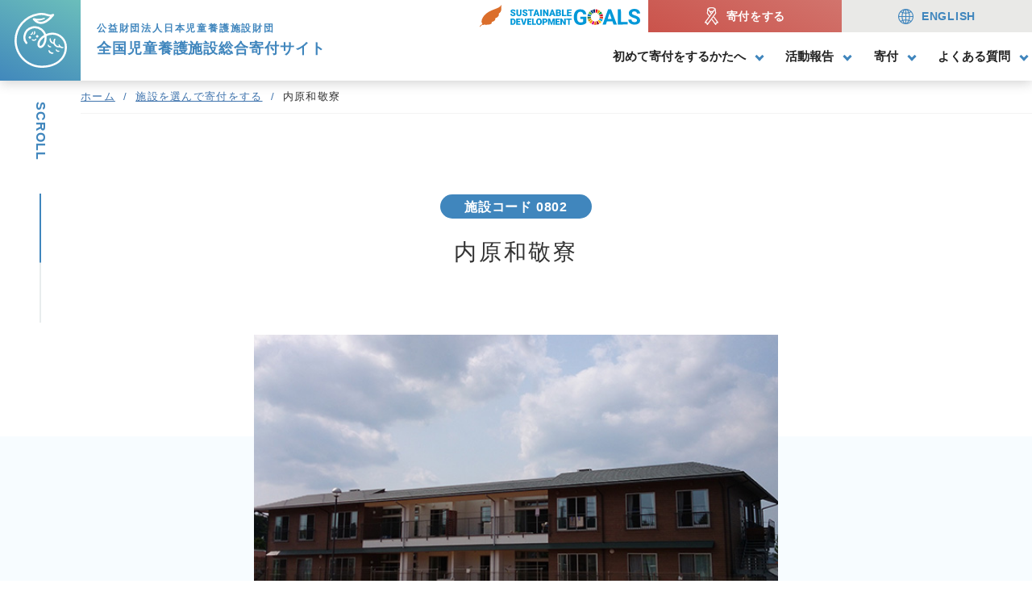

--- FILE ---
content_type: text/html; charset=UTF-8
request_url: https://leavehome.org/institution/data/247/
body_size: 30002
content:
<!DOCTYPE html>
<html lang="ja">

<head><!-- Google Tag Manager -->
<script>(function(w,d,s,l,i){w[l]=w[l]||[];w[l].push({'gtm.start':
new Date().getTime(),event:'gtm.js'});var f=d.getElementsByTagName(s)[0],
j=d.createElement(s),dl=l!='dataLayer'?'&l='+l:'';j.async=true;j.src=
'https://www.googletagmanager.com/gtm.js?id='+i+dl;f.parentNode.insertBefore(j,f);
})(window,document,'script','dataLayer','GTM-KM3RC74');</script>
<!-- End Google Tag Manager -->    <meta charset="UTF-8">
    <meta name="format-detection" content="telephone=no,address=no,email=no">

    <!-- modernizr.js -->
    <script src="https://leavehome.org/wp-content/themes/leavehome_theme/cmn/js/modernizr.custom.js?v=202403130517"></script>
    <!-- stylesheet -->
    <meta name="viewport" content="width=device-width, initial-scale=1, user-scalable=no">
    <link rel="stylesheet" href="https://leavehome.org/wp-content/themes/leavehome_theme/cmn/css/style.css?v=202503310650">
    <link rel="stylesheet" href="https://leavehome.org/wp-content/themes/leavehome_theme/cmn/css/slick.css?v=202408301941">
        <!-- OGP -->
    <!-- javascript -->
    <link rel="alternate" hreflang="jp" href="https://leavehome.org/" />
    <link rel="alternate" hreflang="en" href="https://lp.leavehome.org/" />
    <!-- favicon -->
    <link rel="apple-touch-icon" sizes="180x180" href="https://leavehome.org/wp-content/themes/leavehome_theme/cmn/img/favicons/apple-touch-icon.png">
    <link rel="icon" type="image/png" sizes="32x32" href="https://leavehome.org/wp-content/themes/leavehome_theme/cmn/img/favicons/favicon-32x32.png">
    <link rel="icon" type="image/png" sizes="16x16" href="https://leavehome.org/wp-content/themes/leavehome_theme/cmn/img/favicons/favicon-16x16.png">
    <link rel="manifest" href="https://leavehome.org/wp-content/themes/leavehome_theme/cmn/img/favicons/site.webmanifest">
    <link rel="mask-icon" href="https://leavehome.org/wp-content/themes/leavehome_theme/cmn/img/favicons/safari-pinned-tab.svg" color="#5bbad5">
    <meta name="msapplication-TileColor" content="#da532c">
    <meta name="theme-color" content="#ffffff">
        <title>内原和敬寮 | 現場職員の生の声を形にした全国児童養護施設総合寄付サイト｜公益財団法人 日本児童養護施設財団</title>

		<!-- All in One SEO 4.9.1.1 - aioseo.com -->
	<meta name="robots" content="max-image-preview:large" />
	<link rel="canonical" href="https://leavehome.org/institution/data/247/" />
	<meta name="generator" content="All in One SEO (AIOSEO) 4.9.1.1" />
		<meta property="og:locale" content="ja_JP" />
		<meta property="og:site_name" content="現場職員の生の声を形にした全国児童養護施設総合寄付サイト｜公益財団法人 日本児童養護施設財団" />
		<meta property="og:type" content="article" />
		<meta property="og:title" content="内原和敬寮 | 現場職員の生の声を形にした全国児童養護施設総合寄付サイト｜公益財団法人 日本児童養護施設財団" />
		<meta property="og:url" content="https://leavehome.org/institution/data/247/" />
		<meta property="og:image" content="https://leavehome.org/wp-content/uploads/2022/05/ogp.jpg" />
		<meta property="og:image:secure_url" content="https://leavehome.org/wp-content/uploads/2022/05/ogp.jpg" />
		<meta property="og:image:width" content="1200" />
		<meta property="og:image:height" content="630" />
		<meta property="article:published_time" content="2017-03-17T05:52:12+00:00" />
		<meta property="article:modified_time" content="2025-07-07T02:10:02+00:00" />
		<meta name="twitter:card" content="summary_large_image" />
		<meta name="twitter:title" content="内原和敬寮 | 現場職員の生の声を形にした全国児童養護施設総合寄付サイト｜公益財団法人 日本児童養護施設財団" />
		<meta name="twitter:image" content="https://leavehome.org/wp-content/uploads/2022/05/ogp.jpg" />
		<script type="application/ld+json" class="aioseo-schema">
			{"@context":"https:\/\/schema.org","@graph":[{"@type":"BreadcrumbList","@id":"https:\/\/leavehome.org\/institution\/data\/247\/#breadcrumblist","itemListElement":[{"@type":"ListItem","@id":"https:\/\/leavehome.org#listItem","position":1,"name":"Home","item":"https:\/\/leavehome.org","nextItem":{"@type":"ListItem","@id":"https:\/\/leavehome.org\/institution\/area\/data\/\/ibaragi\/#listItem","name":"\u8328\u57ce\u770c"}},{"@type":"ListItem","@id":"https:\/\/leavehome.org\/institution\/area\/data\/\/ibaragi\/#listItem","position":2,"name":"\u8328\u57ce\u770c","item":"https:\/\/leavehome.org\/institution\/area\/data\/\/ibaragi\/","nextItem":{"@type":"ListItem","@id":"https:\/\/leavehome.org\/institution\/area\/data\/\/mitoshi\/#listItem","name":"\u6c34\u6238\u5e02"},"previousItem":{"@type":"ListItem","@id":"https:\/\/leavehome.org#listItem","name":"Home"}},{"@type":"ListItem","@id":"https:\/\/leavehome.org\/institution\/area\/data\/\/mitoshi\/#listItem","position":3,"name":"\u6c34\u6238\u5e02","item":"https:\/\/leavehome.org\/institution\/area\/data\/\/mitoshi\/","nextItem":{"@type":"ListItem","@id":"https:\/\/leavehome.org\/institution\/data\/247\/#listItem","name":"\u5185\u539f\u548c\u656c\u5bee"},"previousItem":{"@type":"ListItem","@id":"https:\/\/leavehome.org\/institution\/area\/data\/\/ibaragi\/#listItem","name":"\u8328\u57ce\u770c"}},{"@type":"ListItem","@id":"https:\/\/leavehome.org\/institution\/data\/247\/#listItem","position":4,"name":"\u5185\u539f\u548c\u656c\u5bee","previousItem":{"@type":"ListItem","@id":"https:\/\/leavehome.org\/institution\/area\/data\/\/mitoshi\/#listItem","name":"\u6c34\u6238\u5e02"}}]},{"@type":"Organization","@id":"https:\/\/leavehome.org\/#organization","name":"\u73fe\u5834\u8077\u54e1\u306e\u751f\u306e\u58f0\u3092\u5f62\u306b\u3057\u305f\u5168\u56fd\u5150\u7ae5\u990a\u8b77\u65bd\u8a2d\u7dcf\u5408\u5bc4\u4ed8\u30b5\u30a4\u30c8\uff5c\u516c\u76ca\u8ca1\u56e3\u6cd5\u4eba \u65e5\u672c\u5150\u7ae5\u990a\u8b77\u65bd\u8a2d\u8ca1\u56e3","description":"\u5922\u3092\u8ae6\u3081\u3066\u3044\u308b\u5b50\u3069\u3082\u305f\u3061\u304c\u3044\u307e\u3059\u3002\u4eca\u5fc5\u8981\u306a\u306e\u306f\u3042\u306a\u305f\u306e\u884c\u52d5\u529b\u3067\u3059\u3002\u5c11\u984d\u304b\u3089\u3067\u3082\u5bc4\u4ed8\u304c\u3067\u304d\u3001\u3042\u306a\u305f\u306e\u884c\u52d5\u304c\u5b50\u3069\u3082\u9054\u306e\u5922\u306b\u3064\u306a\u304c\u3063\u3066\u3044\u304d\u307e\u3059\u3002\u3053\u3053\u306a\u3089\u3042\u306a\u305f\u306e\u300c\u60f3\u3044\u300d\u304c\u300c\u5f62\u300d\u306b\u306a\u308a\u307e\u3059\u3002\uff5c\u516c\u76ca\u8ca1\u56e3\u6cd5\u4eba \u65e5\u672c\u5150\u7ae5\u990a\u8b77\u65bd\u8a2d\u8ca1\u56e3","url":"https:\/\/leavehome.org\/"},{"@type":"WebPage","@id":"https:\/\/leavehome.org\/institution\/data\/247\/#webpage","url":"https:\/\/leavehome.org\/institution\/data\/247\/","name":"\u5185\u539f\u548c\u656c\u5bee | \u73fe\u5834\u8077\u54e1\u306e\u751f\u306e\u58f0\u3092\u5f62\u306b\u3057\u305f\u5168\u56fd\u5150\u7ae5\u990a\u8b77\u65bd\u8a2d\u7dcf\u5408\u5bc4\u4ed8\u30b5\u30a4\u30c8\uff5c\u516c\u76ca\u8ca1\u56e3\u6cd5\u4eba \u65e5\u672c\u5150\u7ae5\u990a\u8b77\u65bd\u8a2d\u8ca1\u56e3","inLanguage":"ja","isPartOf":{"@id":"https:\/\/leavehome.org\/#website"},"breadcrumb":{"@id":"https:\/\/leavehome.org\/institution\/data\/247\/#breadcrumblist"},"datePublished":"2017-03-17T14:52:12+09:00","dateModified":"2025-07-07T11:10:02+09:00"},{"@type":"WebSite","@id":"https:\/\/leavehome.org\/#website","url":"https:\/\/leavehome.org\/","name":"\u73fe\u5834\u8077\u54e1\u306e\u751f\u306e\u58f0\u3092\u5f62\u306b\u3057\u305f\u5168\u56fd\u5150\u7ae5\u990a\u8b77\u65bd\u8a2d\u7dcf\u5408\u5bc4\u4ed8\u30b5\u30a4\u30c8\uff5c\u516c\u76ca\u8ca1\u56e3\u6cd5\u4eba \u65e5\u672c\u5150\u7ae5\u990a\u8b77\u65bd\u8a2d\u8ca1\u56e3","description":"\u5922\u3092\u8ae6\u3081\u3066\u3044\u308b\u5b50\u3069\u3082\u305f\u3061\u304c\u3044\u307e\u3059\u3002\u4eca\u5fc5\u8981\u306a\u306e\u306f\u3042\u306a\u305f\u306e\u884c\u52d5\u529b\u3067\u3059\u3002\u5c11\u984d\u304b\u3089\u3067\u3082\u5bc4\u4ed8\u304c\u3067\u304d\u3001\u3042\u306a\u305f\u306e\u884c\u52d5\u304c\u5b50\u3069\u3082\u9054\u306e\u5922\u306b\u3064\u306a\u304c\u3063\u3066\u3044\u304d\u307e\u3059\u3002\u3053\u3053\u306a\u3089\u3042\u306a\u305f\u306e\u300c\u60f3\u3044\u300d\u304c\u300c\u5f62\u300d\u306b\u306a\u308a\u307e\u3059\u3002\uff5c\u516c\u76ca\u8ca1\u56e3\u6cd5\u4eba \u65e5\u672c\u5150\u7ae5\u990a\u8b77\u65bd\u8a2d\u8ca1\u56e3","inLanguage":"ja","publisher":{"@id":"https:\/\/leavehome.org\/#organization"}}]}
		</script>
		<!-- All in One SEO -->

<style id='wp-img-auto-sizes-contain-inline-css' type='text/css'>
img:is([sizes=auto i],[sizes^="auto," i]){contain-intrinsic-size:3000px 1500px}
/*# sourceURL=wp-img-auto-sizes-contain-inline-css */
</style>
<style id='wp-block-library-inline-css' type='text/css'>
:root{--wp-block-synced-color:#7a00df;--wp-block-synced-color--rgb:122,0,223;--wp-bound-block-color:var(--wp-block-synced-color);--wp-editor-canvas-background:#ddd;--wp-admin-theme-color:#007cba;--wp-admin-theme-color--rgb:0,124,186;--wp-admin-theme-color-darker-10:#006ba1;--wp-admin-theme-color-darker-10--rgb:0,107,160.5;--wp-admin-theme-color-darker-20:#005a87;--wp-admin-theme-color-darker-20--rgb:0,90,135;--wp-admin-border-width-focus:2px}@media (min-resolution:192dpi){:root{--wp-admin-border-width-focus:1.5px}}.wp-element-button{cursor:pointer}:root .has-very-light-gray-background-color{background-color:#eee}:root .has-very-dark-gray-background-color{background-color:#313131}:root .has-very-light-gray-color{color:#eee}:root .has-very-dark-gray-color{color:#313131}:root .has-vivid-green-cyan-to-vivid-cyan-blue-gradient-background{background:linear-gradient(135deg,#00d084,#0693e3)}:root .has-purple-crush-gradient-background{background:linear-gradient(135deg,#34e2e4,#4721fb 50%,#ab1dfe)}:root .has-hazy-dawn-gradient-background{background:linear-gradient(135deg,#faaca8,#dad0ec)}:root .has-subdued-olive-gradient-background{background:linear-gradient(135deg,#fafae1,#67a671)}:root .has-atomic-cream-gradient-background{background:linear-gradient(135deg,#fdd79a,#004a59)}:root .has-nightshade-gradient-background{background:linear-gradient(135deg,#330968,#31cdcf)}:root .has-midnight-gradient-background{background:linear-gradient(135deg,#020381,#2874fc)}:root{--wp--preset--font-size--normal:16px;--wp--preset--font-size--huge:42px}.has-regular-font-size{font-size:1em}.has-larger-font-size{font-size:2.625em}.has-normal-font-size{font-size:var(--wp--preset--font-size--normal)}.has-huge-font-size{font-size:var(--wp--preset--font-size--huge)}.has-text-align-center{text-align:center}.has-text-align-left{text-align:left}.has-text-align-right{text-align:right}.has-fit-text{white-space:nowrap!important}#end-resizable-editor-section{display:none}.aligncenter{clear:both}.items-justified-left{justify-content:flex-start}.items-justified-center{justify-content:center}.items-justified-right{justify-content:flex-end}.items-justified-space-between{justify-content:space-between}.screen-reader-text{border:0;clip-path:inset(50%);height:1px;margin:-1px;overflow:hidden;padding:0;position:absolute;width:1px;word-wrap:normal!important}.screen-reader-text:focus{background-color:#ddd;clip-path:none;color:#444;display:block;font-size:1em;height:auto;left:5px;line-height:normal;padding:15px 23px 14px;text-decoration:none;top:5px;width:auto;z-index:100000}html :where(.has-border-color){border-style:solid}html :where([style*=border-top-color]){border-top-style:solid}html :where([style*=border-right-color]){border-right-style:solid}html :where([style*=border-bottom-color]){border-bottom-style:solid}html :where([style*=border-left-color]){border-left-style:solid}html :where([style*=border-width]){border-style:solid}html :where([style*=border-top-width]){border-top-style:solid}html :where([style*=border-right-width]){border-right-style:solid}html :where([style*=border-bottom-width]){border-bottom-style:solid}html :where([style*=border-left-width]){border-left-style:solid}html :where(img[class*=wp-image-]){height:auto;max-width:100%}:where(figure){margin:0 0 1em}html :where(.is-position-sticky){--wp-admin--admin-bar--position-offset:var(--wp-admin--admin-bar--height,0px)}@media screen and (max-width:600px){html :where(.is-position-sticky){--wp-admin--admin-bar--position-offset:0px}}

/*# sourceURL=wp-block-library-inline-css */
</style><style id='global-styles-inline-css' type='text/css'>
:root{--wp--preset--aspect-ratio--square: 1;--wp--preset--aspect-ratio--4-3: 4/3;--wp--preset--aspect-ratio--3-4: 3/4;--wp--preset--aspect-ratio--3-2: 3/2;--wp--preset--aspect-ratio--2-3: 2/3;--wp--preset--aspect-ratio--16-9: 16/9;--wp--preset--aspect-ratio--9-16: 9/16;--wp--preset--color--black: #000000;--wp--preset--color--cyan-bluish-gray: #abb8c3;--wp--preset--color--white: #ffffff;--wp--preset--color--pale-pink: #f78da7;--wp--preset--color--vivid-red: #cf2e2e;--wp--preset--color--luminous-vivid-orange: #ff6900;--wp--preset--color--luminous-vivid-amber: #fcb900;--wp--preset--color--light-green-cyan: #7bdcb5;--wp--preset--color--vivid-green-cyan: #00d084;--wp--preset--color--pale-cyan-blue: #8ed1fc;--wp--preset--color--vivid-cyan-blue: #0693e3;--wp--preset--color--vivid-purple: #9b51e0;--wp--preset--gradient--vivid-cyan-blue-to-vivid-purple: linear-gradient(135deg,rgb(6,147,227) 0%,rgb(155,81,224) 100%);--wp--preset--gradient--light-green-cyan-to-vivid-green-cyan: linear-gradient(135deg,rgb(122,220,180) 0%,rgb(0,208,130) 100%);--wp--preset--gradient--luminous-vivid-amber-to-luminous-vivid-orange: linear-gradient(135deg,rgb(252,185,0) 0%,rgb(255,105,0) 100%);--wp--preset--gradient--luminous-vivid-orange-to-vivid-red: linear-gradient(135deg,rgb(255,105,0) 0%,rgb(207,46,46) 100%);--wp--preset--gradient--very-light-gray-to-cyan-bluish-gray: linear-gradient(135deg,rgb(238,238,238) 0%,rgb(169,184,195) 100%);--wp--preset--gradient--cool-to-warm-spectrum: linear-gradient(135deg,rgb(74,234,220) 0%,rgb(151,120,209) 20%,rgb(207,42,186) 40%,rgb(238,44,130) 60%,rgb(251,105,98) 80%,rgb(254,248,76) 100%);--wp--preset--gradient--blush-light-purple: linear-gradient(135deg,rgb(255,206,236) 0%,rgb(152,150,240) 100%);--wp--preset--gradient--blush-bordeaux: linear-gradient(135deg,rgb(254,205,165) 0%,rgb(254,45,45) 50%,rgb(107,0,62) 100%);--wp--preset--gradient--luminous-dusk: linear-gradient(135deg,rgb(255,203,112) 0%,rgb(199,81,192) 50%,rgb(65,88,208) 100%);--wp--preset--gradient--pale-ocean: linear-gradient(135deg,rgb(255,245,203) 0%,rgb(182,227,212) 50%,rgb(51,167,181) 100%);--wp--preset--gradient--electric-grass: linear-gradient(135deg,rgb(202,248,128) 0%,rgb(113,206,126) 100%);--wp--preset--gradient--midnight: linear-gradient(135deg,rgb(2,3,129) 0%,rgb(40,116,252) 100%);--wp--preset--font-size--small: 13px;--wp--preset--font-size--medium: 20px;--wp--preset--font-size--large: 36px;--wp--preset--font-size--x-large: 42px;--wp--preset--spacing--20: 0.44rem;--wp--preset--spacing--30: 0.67rem;--wp--preset--spacing--40: 1rem;--wp--preset--spacing--50: 1.5rem;--wp--preset--spacing--60: 2.25rem;--wp--preset--spacing--70: 3.38rem;--wp--preset--spacing--80: 5.06rem;--wp--preset--shadow--natural: 6px 6px 9px rgba(0, 0, 0, 0.2);--wp--preset--shadow--deep: 12px 12px 50px rgba(0, 0, 0, 0.4);--wp--preset--shadow--sharp: 6px 6px 0px rgba(0, 0, 0, 0.2);--wp--preset--shadow--outlined: 6px 6px 0px -3px rgb(255, 255, 255), 6px 6px rgb(0, 0, 0);--wp--preset--shadow--crisp: 6px 6px 0px rgb(0, 0, 0);}:where(.is-layout-flex){gap: 0.5em;}:where(.is-layout-grid){gap: 0.5em;}body .is-layout-flex{display: flex;}.is-layout-flex{flex-wrap: wrap;align-items: center;}.is-layout-flex > :is(*, div){margin: 0;}body .is-layout-grid{display: grid;}.is-layout-grid > :is(*, div){margin: 0;}:where(.wp-block-columns.is-layout-flex){gap: 2em;}:where(.wp-block-columns.is-layout-grid){gap: 2em;}:where(.wp-block-post-template.is-layout-flex){gap: 1.25em;}:where(.wp-block-post-template.is-layout-grid){gap: 1.25em;}.has-black-color{color: var(--wp--preset--color--black) !important;}.has-cyan-bluish-gray-color{color: var(--wp--preset--color--cyan-bluish-gray) !important;}.has-white-color{color: var(--wp--preset--color--white) !important;}.has-pale-pink-color{color: var(--wp--preset--color--pale-pink) !important;}.has-vivid-red-color{color: var(--wp--preset--color--vivid-red) !important;}.has-luminous-vivid-orange-color{color: var(--wp--preset--color--luminous-vivid-orange) !important;}.has-luminous-vivid-amber-color{color: var(--wp--preset--color--luminous-vivid-amber) !important;}.has-light-green-cyan-color{color: var(--wp--preset--color--light-green-cyan) !important;}.has-vivid-green-cyan-color{color: var(--wp--preset--color--vivid-green-cyan) !important;}.has-pale-cyan-blue-color{color: var(--wp--preset--color--pale-cyan-blue) !important;}.has-vivid-cyan-blue-color{color: var(--wp--preset--color--vivid-cyan-blue) !important;}.has-vivid-purple-color{color: var(--wp--preset--color--vivid-purple) !important;}.has-black-background-color{background-color: var(--wp--preset--color--black) !important;}.has-cyan-bluish-gray-background-color{background-color: var(--wp--preset--color--cyan-bluish-gray) !important;}.has-white-background-color{background-color: var(--wp--preset--color--white) !important;}.has-pale-pink-background-color{background-color: var(--wp--preset--color--pale-pink) !important;}.has-vivid-red-background-color{background-color: var(--wp--preset--color--vivid-red) !important;}.has-luminous-vivid-orange-background-color{background-color: var(--wp--preset--color--luminous-vivid-orange) !important;}.has-luminous-vivid-amber-background-color{background-color: var(--wp--preset--color--luminous-vivid-amber) !important;}.has-light-green-cyan-background-color{background-color: var(--wp--preset--color--light-green-cyan) !important;}.has-vivid-green-cyan-background-color{background-color: var(--wp--preset--color--vivid-green-cyan) !important;}.has-pale-cyan-blue-background-color{background-color: var(--wp--preset--color--pale-cyan-blue) !important;}.has-vivid-cyan-blue-background-color{background-color: var(--wp--preset--color--vivid-cyan-blue) !important;}.has-vivid-purple-background-color{background-color: var(--wp--preset--color--vivid-purple) !important;}.has-black-border-color{border-color: var(--wp--preset--color--black) !important;}.has-cyan-bluish-gray-border-color{border-color: var(--wp--preset--color--cyan-bluish-gray) !important;}.has-white-border-color{border-color: var(--wp--preset--color--white) !important;}.has-pale-pink-border-color{border-color: var(--wp--preset--color--pale-pink) !important;}.has-vivid-red-border-color{border-color: var(--wp--preset--color--vivid-red) !important;}.has-luminous-vivid-orange-border-color{border-color: var(--wp--preset--color--luminous-vivid-orange) !important;}.has-luminous-vivid-amber-border-color{border-color: var(--wp--preset--color--luminous-vivid-amber) !important;}.has-light-green-cyan-border-color{border-color: var(--wp--preset--color--light-green-cyan) !important;}.has-vivid-green-cyan-border-color{border-color: var(--wp--preset--color--vivid-green-cyan) !important;}.has-pale-cyan-blue-border-color{border-color: var(--wp--preset--color--pale-cyan-blue) !important;}.has-vivid-cyan-blue-border-color{border-color: var(--wp--preset--color--vivid-cyan-blue) !important;}.has-vivid-purple-border-color{border-color: var(--wp--preset--color--vivid-purple) !important;}.has-vivid-cyan-blue-to-vivid-purple-gradient-background{background: var(--wp--preset--gradient--vivid-cyan-blue-to-vivid-purple) !important;}.has-light-green-cyan-to-vivid-green-cyan-gradient-background{background: var(--wp--preset--gradient--light-green-cyan-to-vivid-green-cyan) !important;}.has-luminous-vivid-amber-to-luminous-vivid-orange-gradient-background{background: var(--wp--preset--gradient--luminous-vivid-amber-to-luminous-vivid-orange) !important;}.has-luminous-vivid-orange-to-vivid-red-gradient-background{background: var(--wp--preset--gradient--luminous-vivid-orange-to-vivid-red) !important;}.has-very-light-gray-to-cyan-bluish-gray-gradient-background{background: var(--wp--preset--gradient--very-light-gray-to-cyan-bluish-gray) !important;}.has-cool-to-warm-spectrum-gradient-background{background: var(--wp--preset--gradient--cool-to-warm-spectrum) !important;}.has-blush-light-purple-gradient-background{background: var(--wp--preset--gradient--blush-light-purple) !important;}.has-blush-bordeaux-gradient-background{background: var(--wp--preset--gradient--blush-bordeaux) !important;}.has-luminous-dusk-gradient-background{background: var(--wp--preset--gradient--luminous-dusk) !important;}.has-pale-ocean-gradient-background{background: var(--wp--preset--gradient--pale-ocean) !important;}.has-electric-grass-gradient-background{background: var(--wp--preset--gradient--electric-grass) !important;}.has-midnight-gradient-background{background: var(--wp--preset--gradient--midnight) !important;}.has-small-font-size{font-size: var(--wp--preset--font-size--small) !important;}.has-medium-font-size{font-size: var(--wp--preset--font-size--medium) !important;}.has-large-font-size{font-size: var(--wp--preset--font-size--large) !important;}.has-x-large-font-size{font-size: var(--wp--preset--font-size--x-large) !important;}
/*# sourceURL=global-styles-inline-css */
</style>

<style id='classic-theme-styles-inline-css' type='text/css'>
/*! This file is auto-generated */
.wp-block-button__link{color:#fff;background-color:#32373c;border-radius:9999px;box-shadow:none;text-decoration:none;padding:calc(.667em + 2px) calc(1.333em + 2px);font-size:1.125em}.wp-block-file__button{background:#32373c;color:#fff;text-decoration:none}
/*# sourceURL=/wp-includes/css/classic-themes.min.css */
</style>
<link rel='shortlink' href='https://leavehome.org/?p=247' />
      <meta name="onesignal" content="wordpress-plugin"/>
            <script>

      window.OneSignalDeferred = window.OneSignalDeferred || [];

      OneSignalDeferred.push(function(OneSignal) {
        var oneSignal_options = {};
        window._oneSignalInitOptions = oneSignal_options;

        oneSignal_options['serviceWorkerParam'] = { scope: '/wp-content/plugins/onesignal-free-web-push-notifications/sdk_files/push/onesignal/' };
oneSignal_options['serviceWorkerPath'] = 'OneSignalSDKWorker.js';

        OneSignal.Notifications.setDefaultUrl("https://leavehome.org");

        oneSignal_options['wordpress'] = true;
oneSignal_options['appId'] = 'e1539c1b-8b43-4698-9415-d4e252e715fe';
oneSignal_options['allowLocalhostAsSecureOrigin'] = true;
oneSignal_options['welcomeNotification'] = { };
oneSignal_options['welcomeNotification']['title'] = "全国児童養護施設総合寄付サイト";
oneSignal_options['welcomeNotification']['message'] = "ご登録ありがとうございました！";
oneSignal_options['welcomeNotification']['url'] = "https://leavehome.org/";
oneSignal_options['path'] = "https://leavehome.org/wp-content/plugins/onesignal-free-web-push-notifications/sdk_files/";
oneSignal_options['safari_web_id'] = "web.leavehome.org";
oneSignal_options['persistNotification'] = false;
oneSignal_options['promptOptions'] = { };
oneSignal_options['promptOptions']['actionMessage'] = "活動記録など更新情報をお届けします。いつでも登録解除できます。";
oneSignal_options['promptOptions']['exampleNotificationTitleDesktop'] = "これは通知の例です";
oneSignal_options['promptOptions']['exampleNotificationMessageDesktop'] = "通知はデスクトップに表示されます";
oneSignal_options['promptOptions']['exampleNotificationTitleMobile'] = "通知の例です";
oneSignal_options['promptOptions']['exampleNotificationMessageMobile'] = "通知は端末上に表示されます";
oneSignal_options['promptOptions']['exampleNotificationCaption'] = "(いつでも登録解除できます)";
oneSignal_options['promptOptions']['acceptButtonText'] = "受け取る";
oneSignal_options['promptOptions']['cancelButtonText'] = "今はしない";
oneSignal_options['promptOptions']['siteName'] = "https://leavehome.org/";
oneSignal_options['promptOptions']['autoAcceptTitle'] = "クリック許可";
              OneSignal.init(window._oneSignalInitOptions);
              OneSignal.Slidedown.promptPush()      });

      function documentInitOneSignal() {
        var oneSignal_elements = document.getElementsByClassName("OneSignal-prompt");

        var oneSignalLinkClickHandler = function(event) { OneSignal.Notifications.requestPermission(); event.preventDefault(); };        for(var i = 0; i < oneSignal_elements.length; i++)
          oneSignal_elements[i].addEventListener('click', oneSignalLinkClickHandler, false);
      }

      if (document.readyState === 'complete') {
           documentInitOneSignal();
      }
      else {
           window.addEventListener("load", function(event){
               documentInitOneSignal();
          });
      }
    </script>
<link rel="icon" href="https://leavehome.org/wp-content/uploads/2021/06/cropped-android-chrome-384x384-1-32x32.png" sizes="32x32" />
<link rel="icon" href="https://leavehome.org/wp-content/uploads/2021/06/cropped-android-chrome-384x384-1-192x192.png" sizes="192x192" />
<link rel="apple-touch-icon" href="https://leavehome.org/wp-content/uploads/2021/06/cropped-android-chrome-384x384-1-180x180.png" />
<meta name="msapplication-TileImage" content="https://leavehome.org/wp-content/uploads/2021/06/cropped-android-chrome-384x384-1-270x270.png" />
</head>

<body>
    <!-- Google Tag Manager (noscript) -->
<noscript><iframe src="https://www.googletagmanager.com/ns.html?id=GTM-KM3RC74"
height="0" width="0" style="display:none;visibility:hidden"></iframe></noscript>
<!-- End Google Tag Manager (noscript) -->    <div class="largeContainer headerSubpage">

        <div class="header">
            <div class="header_logo">
                <a href="https://leavehome.org/">
                    <div class="header_logo-01">公益財団法人<br>日本児童養護施設財団</div>
                    <div class="header_logo-02"><svg xmlns="http://www.w3.org/2000/svg" viewBox="0 0 64.09 67.53"><defs><style>.cls-1{fill:#fff;}</style></defs><g id="レイヤー_2" data-name="レイヤー 2"><g id="レイヤー_1-2" data-name="レイヤー 1"><path id="パス_874" data-name="パス 874" class="cls-1" d="M33.26,67.53C14.92,67.53,0,52.38,0,33.77A34,34,0,0,1,28.47.44a22.28,22.28,0,0,1,11.7.79c3.47,1.2,5.25.67,6.41.07a1.29,1.29,0,0,1,1.6,1.94c-3,3.84-9,10.29-15.87,10.38-3.53,0-6.8-1.64-9.6-5a1.28,1.28,0,0,1-.09-1.52A1.25,1.25,0,0,1,24,6.53a20.68,20.68,0,0,0,12.14-.35.79.79,0,0,1,1,.34.78.78,0,0,1-.34,1,18,18,0,0,1-9.35,2,8.32,8.32,0,0,0,4.73,1.47c4.35-.07,8.58-3.55,11.4-6.52a14.43,14.43,0,0,1-4.35-.86A19.78,19.78,0,0,0,28.89,3,31.46,31.46,0,0,0,2.58,33.77C2.58,51,16.35,65,33.26,65s28.25-9.2,28.25-22.89A15.27,15.27,0,0,0,46.26,26.81a17.2,17.2,0,0,0-7.11,1.7,14.06,14.06,0,0,1,.12,1.83c0,5-2.07,10.91-6,12.6a3.63,3.63,0,0,1-3.15-.15,3.68,3.68,0,0,1-1.9-2.6c-.53-2.89.42-5.89,2.76-8.69a19.82,19.82,0,0,1,5.24-4.36,11.56,11.56,0,0,0-4-5.64,11.94,11.94,0,0,0-10.31-2.23,11.6,11.6,0,0,0-8.38,9.13,8.77,8.77,0,0,0,2,7.73,1.29,1.29,0,0,1-1.89,1.75,11.31,11.31,0,0,1-2.6-10A14.06,14.06,0,0,1,21.28,16.76a14.51,14.51,0,0,1,12.53,2.71A14.22,14.22,0,0,1,38.53,26a19.61,19.61,0,0,1,7.73-1.72A17.85,17.85,0,0,1,64.09,42.06c0,15-12.67,25.47-30.82,25.47m3.41-37.65a16.7,16.7,0,0,0-3.74,3.28c-1.27,1.52-2.69,3.9-2.2,6.56a1.12,1.12,0,0,0,.58.79,1.06,1.06,0,0,0,.92.06c2.79-1.2,4.46-6.14,4.46-10.23,0-.15,0-.31,0-.46"/><path id="パス_875" data-name="パス 875" class="cls-1" d="M18.83,31.72a1.7,1.7,0,0,1-.77-.2,1.43,1.43,0,0,1-.71-1.9,1,1,0,0,1,.08-.14,1.56,1.56,0,0,1,1.39-.85,1.44,1.44,0,0,1,1.42,1.08,1.54,1.54,0,0,1-.08,1.21,1.48,1.48,0,0,1-1.33.79"/><path id="パス_876" data-name="パス 876" class="cls-1" d="M27.78,30.44a1.59,1.59,0,0,1-.74-.18,1.56,1.56,0,0,1-.66-2.1,1.63,1.63,0,0,1,1.44-.8,1.3,1.3,0,0,1,.64.14,1.68,1.68,0,0,1,.69,2.12,1.55,1.55,0,0,1-1.37.82"/><path id="パス_877" data-name="パス 877" class="cls-1" d="M23.76,34.49A3.92,3.92,0,0,1,22,34a2.27,2.27,0,0,1-.66-.45.63.63,0,0,1-.16-.8.53.53,0,0,1,.49-.27,1,1,0,0,1,.24,0,5.17,5.17,0,0,1,.51.18,3.8,3.8,0,0,0,1.45.34,2.26,2.26,0,0,0,1.41-.49,2.05,2.05,0,0,0,.34-.32l.19-.18a.76.76,0,0,1,.53-.25.64.64,0,0,1,.33.1c.25.18.27.46.07.82a3.32,3.32,0,0,1-2.94,1.76"/><path id="パス_878" data-name="パス 878" class="cls-1" d="M19.94,27.19a.53.53,0,0,1-.55-.38.56.56,0,0,1,.23-.67,1,1,0,0,1,.29-.21,2.43,2.43,0,0,0,1.62-2.09.61.61,0,0,1,.63-.6.63.63,0,0,1,.59.67v0a2.69,2.69,0,0,1-.3,1.58,2.93,2.93,0,0,1-2.39,1.65Z"/><path id="パス_879" data-name="パス 879" class="cls-1" d="M23.63,26.9a.48.48,0,0,1-.41-.19.59.59,0,0,1,0-.71,1.9,1.9,0,0,1,.22-.33,2.37,2.37,0,0,0,.53-2.12,4,4,0,0,1-.08-.48l0-.17a.52.52,0,0,1,.28-.55.55.55,0,0,1,.25-.07.63.63,0,0,1,.32.1l.14.12a2.62,2.62,0,0,1,.54,2.25,2.68,2.68,0,0,1-1.22,2l-.2.09a1.13,1.13,0,0,1-.31.06"/><path id="パス_880" data-name="パス 880" class="cls-1" d="M46,50.44a3.63,3.63,0,0,1-1.38-.25,3.91,3.91,0,0,1-3-2.79,2.08,2.08,0,0,1-.07-1,.66.66,0,0,1,.51-.62h.1a.65.65,0,0,1,.62.33,3.35,3.35,0,0,1,.21.36,4,4,0,0,0,3.47,2.29,6.46,6.46,0,0,1,.75.11.64.64,0,0,1,.5.56.65.65,0,0,1-.34.66,2,2,0,0,1-.74.27,5.17,5.17,0,0,1-.68,0"/><path id="パス_881" data-name="パス 881" class="cls-1" d="M43.48,42.5a1.85,1.85,0,0,1-.95-.22,3,3,0,0,1-1.9-2c-.17-.56-.06-1,.32-1.18a.55.55,0,0,1,.28-.07c.31,0,.45.3.56.51a2.48,2.48,0,0,0,2.08,1.53,1.51,1.51,0,0,1,.37.07c.27.07.7.18.71.62s-.53.62-.7.65a4.9,4.9,0,0,1-.77.08"/><path id="パス_882" data-name="パス 882" class="cls-1" d="M53.5,48a2.3,2.3,0,0,1-.9-.18A2.71,2.71,0,0,1,50.5,46a.8.8,0,0,1,.22-1.1.55.55,0,0,1,.29-.09.7.7,0,0,1,.51.34,2.39,2.39,0,0,1,.28.35,2.16,2.16,0,0,0,1.84,1,3.69,3.69,0,0,1,.58,0c.34,0,.73.1.77.56s-.37.61-.64.7a2.69,2.69,0,0,1-.84.14"/><path id="パス_883" data-name="パス 883" class="cls-1" d="M58.69,43.39a5.65,5.65,0,0,1-.59,0,4.27,4.27,0,0,1-2.21-.75.86.86,0,0,0-.53-.19,12.83,12.83,0,0,1-1.38.11,6.4,6.4,0,0,1-4.68-2,5.51,5.51,0,0,1-1.16-1.67A1.53,1.53,0,0,0,47,37.93a5.48,5.48,0,0,1-4-6c.08-.74.36-.89.57-.89a.81.81,0,0,1,.67.62c.27,2.19,1,3.57,2.44,4.48.26.18.4.28.53.28s.27-.21.26-.48A8.32,8.32,0,0,1,48,33,2.41,2.41,0,0,1,49,31.83a.82.82,0,0,1,.45-.16.46.46,0,0,1,.28.08.63.63,0,0,1,.27.76c-.08.29-.16.58-.25.87l-.14.49A5.15,5.15,0,0,0,54.1,41l.23,0s0-.09,0-.23a3.86,3.86,0,0,1-.43-1.4.66.66,0,0,1,.41-.75l.18,0A.71.71,0,0,1,55,39l.19.35c.12.21.23.42.37.62a4,4,0,0,0,3,1.88c.3,0,.6.1.9.16a.7.7,0,0,1,.57.57c0,.4-.3.54-.51.62a1.94,1.94,0,0,1-.79.14"/></g></g></svg></div>
                    <h1 class="header_logo-03">全国児童養護施設<br>総合寄付サイト</h1>
                </a>
            </div>
            <!-- /.mainLogo -->
            <div class="headerMain">

                <a href="https://leavehome.org/" class="headerSplogo">
                    <svg xmlns="http://www.w3.org/2000/svg" viewBox="0 0 64.09 67.53"><defs><style>.cls-1{fill:#fff;}</style></defs><g id="レイヤー_2" data-name="レイヤー 2"><g id="レイヤー_1-2" data-name="レイヤー 1"><path id="パス_874" data-name="パス 874" class="cls-1" d="M33.26,67.53C14.92,67.53,0,52.38,0,33.77A34,34,0,0,1,28.47.44a22.28,22.28,0,0,1,11.7.79c3.47,1.2,5.25.67,6.41.07a1.29,1.29,0,0,1,1.6,1.94c-3,3.84-9,10.29-15.87,10.38-3.53,0-6.8-1.64-9.6-5a1.28,1.28,0,0,1-.09-1.52A1.25,1.25,0,0,1,24,6.53a20.68,20.68,0,0,0,12.14-.35.79.79,0,0,1,1,.34.78.78,0,0,1-.34,1,18,18,0,0,1-9.35,2,8.32,8.32,0,0,0,4.73,1.47c4.35-.07,8.58-3.55,11.4-6.52a14.43,14.43,0,0,1-4.35-.86A19.78,19.78,0,0,0,28.89,3,31.46,31.46,0,0,0,2.58,33.77C2.58,51,16.35,65,33.26,65s28.25-9.2,28.25-22.89A15.27,15.27,0,0,0,46.26,26.81a17.2,17.2,0,0,0-7.11,1.7,14.06,14.06,0,0,1,.12,1.83c0,5-2.07,10.91-6,12.6a3.63,3.63,0,0,1-3.15-.15,3.68,3.68,0,0,1-1.9-2.6c-.53-2.89.42-5.89,2.76-8.69a19.82,19.82,0,0,1,5.24-4.36,11.56,11.56,0,0,0-4-5.64,11.94,11.94,0,0,0-10.31-2.23,11.6,11.6,0,0,0-8.38,9.13,8.77,8.77,0,0,0,2,7.73,1.29,1.29,0,0,1-1.89,1.75,11.31,11.31,0,0,1-2.6-10A14.06,14.06,0,0,1,21.28,16.76a14.51,14.51,0,0,1,12.53,2.71A14.22,14.22,0,0,1,38.53,26a19.61,19.61,0,0,1,7.73-1.72A17.85,17.85,0,0,1,64.09,42.06c0,15-12.67,25.47-30.82,25.47m3.41-37.65a16.7,16.7,0,0,0-3.74,3.28c-1.27,1.52-2.69,3.9-2.2,6.56a1.12,1.12,0,0,0,.58.79,1.06,1.06,0,0,0,.92.06c2.79-1.2,4.46-6.14,4.46-10.23,0-.15,0-.31,0-.46"/><path id="パス_875" data-name="パス 875" class="cls-1" d="M18.83,31.72a1.7,1.7,0,0,1-.77-.2,1.43,1.43,0,0,1-.71-1.9,1,1,0,0,1,.08-.14,1.56,1.56,0,0,1,1.39-.85,1.44,1.44,0,0,1,1.42,1.08,1.54,1.54,0,0,1-.08,1.21,1.48,1.48,0,0,1-1.33.79"/><path id="パス_876" data-name="パス 876" class="cls-1" d="M27.78,30.44a1.59,1.59,0,0,1-.74-.18,1.56,1.56,0,0,1-.66-2.1,1.63,1.63,0,0,1,1.44-.8,1.3,1.3,0,0,1,.64.14,1.68,1.68,0,0,1,.69,2.12,1.55,1.55,0,0,1-1.37.82"/><path id="パス_877" data-name="パス 877" class="cls-1" d="M23.76,34.49A3.92,3.92,0,0,1,22,34a2.27,2.27,0,0,1-.66-.45.63.63,0,0,1-.16-.8.53.53,0,0,1,.49-.27,1,1,0,0,1,.24,0,5.17,5.17,0,0,1,.51.18,3.8,3.8,0,0,0,1.45.34,2.26,2.26,0,0,0,1.41-.49,2.05,2.05,0,0,0,.34-.32l.19-.18a.76.76,0,0,1,.53-.25.64.64,0,0,1,.33.1c.25.18.27.46.07.82a3.32,3.32,0,0,1-2.94,1.76"/><path id="パス_878" data-name="パス 878" class="cls-1" d="M19.94,27.19a.53.53,0,0,1-.55-.38.56.56,0,0,1,.23-.67,1,1,0,0,1,.29-.21,2.43,2.43,0,0,0,1.62-2.09.61.61,0,0,1,.63-.6.63.63,0,0,1,.59.67v0a2.69,2.69,0,0,1-.3,1.58,2.93,2.93,0,0,1-2.39,1.65Z"/><path id="パス_879" data-name="パス 879" class="cls-1" d="M23.63,26.9a.48.48,0,0,1-.41-.19.59.59,0,0,1,0-.71,1.9,1.9,0,0,1,.22-.33,2.37,2.37,0,0,0,.53-2.12,4,4,0,0,1-.08-.48l0-.17a.52.52,0,0,1,.28-.55.55.55,0,0,1,.25-.07.63.63,0,0,1,.32.1l.14.12a2.62,2.62,0,0,1,.54,2.25,2.68,2.68,0,0,1-1.22,2l-.2.09a1.13,1.13,0,0,1-.31.06"/><path id="パス_880" data-name="パス 880" class="cls-1" d="M46,50.44a3.63,3.63,0,0,1-1.38-.25,3.91,3.91,0,0,1-3-2.79,2.08,2.08,0,0,1-.07-1,.66.66,0,0,1,.51-.62h.1a.65.65,0,0,1,.62.33,3.35,3.35,0,0,1,.21.36,4,4,0,0,0,3.47,2.29,6.46,6.46,0,0,1,.75.11.64.64,0,0,1,.5.56.65.65,0,0,1-.34.66,2,2,0,0,1-.74.27,5.17,5.17,0,0,1-.68,0"/><path id="パス_881" data-name="パス 881" class="cls-1" d="M43.48,42.5a1.85,1.85,0,0,1-.95-.22,3,3,0,0,1-1.9-2c-.17-.56-.06-1,.32-1.18a.55.55,0,0,1,.28-.07c.31,0,.45.3.56.51a2.48,2.48,0,0,0,2.08,1.53,1.51,1.51,0,0,1,.37.07c.27.07.7.18.71.62s-.53.62-.7.65a4.9,4.9,0,0,1-.77.08"/><path id="パス_882" data-name="パス 882" class="cls-1" d="M53.5,48a2.3,2.3,0,0,1-.9-.18A2.71,2.71,0,0,1,50.5,46a.8.8,0,0,1,.22-1.1.55.55,0,0,1,.29-.09.7.7,0,0,1,.51.34,2.39,2.39,0,0,1,.28.35,2.16,2.16,0,0,0,1.84,1,3.69,3.69,0,0,1,.58,0c.34,0,.73.1.77.56s-.37.61-.64.7a2.69,2.69,0,0,1-.84.14"/><path id="パス_883" data-name="パス 883" class="cls-1" d="M58.69,43.39a5.65,5.65,0,0,1-.59,0,4.27,4.27,0,0,1-2.21-.75.86.86,0,0,0-.53-.19,12.83,12.83,0,0,1-1.38.11,6.4,6.4,0,0,1-4.68-2,5.51,5.51,0,0,1-1.16-1.67A1.53,1.53,0,0,0,47,37.93a5.48,5.48,0,0,1-4-6c.08-.74.36-.89.57-.89a.81.81,0,0,1,.67.62c.27,2.19,1,3.57,2.44,4.48.26.18.4.28.53.28s.27-.21.26-.48A8.32,8.32,0,0,1,48,33,2.41,2.41,0,0,1,49,31.83a.82.82,0,0,1,.45-.16.46.46,0,0,1,.28.08.63.63,0,0,1,.27.76c-.08.29-.16.58-.25.87l-.14.49A5.15,5.15,0,0,0,54.1,41l.23,0s0-.09,0-.23a3.86,3.86,0,0,1-.43-1.4.66.66,0,0,1,.41-.75l.18,0A.71.71,0,0,1,55,39l.19.35c.12.21.23.42.37.62a4,4,0,0,0,3,1.88c.3,0,.6.1.9.16a.7.7,0,0,1,.57.57c0,.4-.3.54-.51.62a1.94,1.94,0,0,1-.79.14"/></g></g></svg>                    <div class="headerSplogo_text">全国児童養護施設<br>総合寄付サイト</div>
                </a>
                <div class="headerMain_wrap">


                    <div class="headerMainTop">
                        <div class="headerMainTop_icon01">
                            <a href="https://orangehane.or.jp/" target="_blank"><img src="https://leavehome.org/wp-content/themes/leavehome_theme/cmn/img/common/pic_head_icon_orenge.svg?v=202403130517" alt=""></a>
                        </div>
                        <div class="headerMainTop_icon02"><a href="https://leavehome.org/topics/5013/"><img src="https://leavehome.org/wp-content/themes/leavehome_theme/cmn/img/common/icon_sdgs.svg?v=202403130517" alt="SDGs"></a></div>
                        <div class="headerMainTop_icon03"><a href="https://leavehome.org/donations/"><svg xmlns="http://www.w3.org/2000/svg" viewBox="0 0 10.55 13.11"><g id="a"/><g id="b"><g id="c"><g><g><path d="M8.69,4.4c-.04-.47-.23-2.84-.45-3.28-.28-.56-1.53-.97-2.97-.97s-2.66,.4-2.96,.96h0c-.22,.46-.41,2.83-.45,3.3,0,.05,.01,.1,.04,.15l1.28,1.67c.07,.09,.21,.11,.3,.04,.09-.07,.11-.21,.04-.3l-1.23-1.6c.07-.83,.19-2.03,.3-2.66l2.02,2.64c.04,.05,.11,.08,.17,.08,.05,0,.09-.01,.13-.04,.09-.07,.11-.21,.04-.3l-.48-.63c.15-.05,.4-.1,.8-.1s.65,.05,.81,.09L.19,11.12c-.04,.06-.06,.14-.03,.21,.03,.07,.09,.12,.16,.13l1.15,.19,.39,1.16c.02,.07,.09,.13,.17,.14,.01,0,.02,0,.04,0,.07,0,.13-.03,.17-.08L8.65,4.55s.05-.09,.04-.15ZM2.15,12.3l-.3-.9c-.02-.07-.09-.13-.17-.14l-.93-.16L6.59,3.48h0l1.1-1.44c.07-.09,.05-.23-.04-.3-.09-.07-.23-.05-.3,.04l-1,1.3c-.19-.07-.53-.16-1.08-.16s-.9,.09-1.08,.17l-1.43-1.88c.29-.29,1.21-.64,2.51-.64,1.45,0,2.43,.43,2.58,.74,.14,.28,.32,1.98,.4,3.04L2.15,12.3Z"/><path d="M2.07,13.11h-.07c-.13-.03-.24-.12-.28-.25l-.36-1.07-1.07-.18c-.13-.02-.23-.11-.28-.23-.05-.11-.03-.25,.05-.35L5.82,3.54c-.16-.03-.34-.04-.54-.04-.23,0-.41,.02-.54,.04l.34,.44c.06,.08,.08,.17,.07,.27-.01,.1-.06,.18-.14,.24-.15,.12-.39,.08-.51-.07l-1.81-2.37c-.09,.62-.18,1.52-.24,2.25l1.2,1.55c.12,.16,.09,.39-.07,.51-.15,.12-.39,.09-.51-.07l-1.28-1.66c-.06-.07-.08-.16-.07-.25,.07-.86,.25-2.9,.46-3.34l.02-.03c.31-.59,1.58-1.02,3.08-1.02s2.79,.43,3.1,1.05c.23,.46,.41,2.67,.46,3.34,0,.09-.02,.18-.07,.25L2.36,12.97c-.07,.09-.17,.14-.29,.14ZM5.27,3.2c.33,0,.62,.03,.85,.1l.21,.06L.31,11.21s-.02,.04,0,.06c0,.02,.03,.04,.05,.04l1.24,.21,.41,1.24s.03,.04,.05,.04h.01s.04,0,.05-.02L8.53,4.46s.01-.03,.01-.05c-.11-1.39-.28-2.92-.43-3.23-.25-.51-1.47-.89-2.83-.89s-2.56,.38-2.83,.88c-.17,.33-.34,1.95-.44,3.24,0,.02,0,.03,.01,.05l1.28,1.66s.05,.05,.09,.01c.03-.02,.03-.06,.01-.09l-1.27-1.64v-.06c.07-.89,.2-2.07,.31-2.68l.06-.33,2.22,2.91c.04,.06,.07,.03,.09,.01,.02-.01,.02-.03,.02-.04,0,0,0-.03-.01-.05l-.61-.8,.21-.06c.22-.07,.51-.1,.85-.1ZM2.09,12.61l-.39-1.17s-.03-.04-.05-.04l-1.18-.2L7.58,1.95s.02-.07-.01-.09c-.04-.03-.07-.01-.09,.01l-1.07,1.39-.1-.04c-.18-.07-.5-.15-1.03-.15s-.85,.08-1.02,.15l-.11,.05L2.57,1.2l.09-.09c.32-.33,1.28-.68,2.61-.68,1.45,0,2.52,.42,2.72,.82,.2,.4,.41,3.07,.41,3.1v.06l-.03,.04L2.09,12.61Zm-1.08-1.62l.68,.11c.13,.02,.24,.11,.28,.24l.21,.63,5.9-7.68c-.06-.8-.16-1.67-.24-2.26-.01,.03-.03,.06-.05,.09L1.02,10.99ZM2.97,1.24l1.28,1.67c.21-.07,.53-.14,1.02-.14s.82,.07,1.03,.13l.93-1.22c.12-.15,.35-.19,.51-.07,.02,.02,.04,.03,.06,.05-.03-.15-.05-.25-.08-.3-.12-.23-1.04-.65-2.45-.65-1.18,0-1.98,.29-2.3,.51Z"/></g><g><path d="M10.35,11.12l-2.97-3.87c-.07-.09-.21-.11-.3-.04-.09,.07-.11,.21-.04,.3l2.75,3.59-.93,.16c-.08,.01-.14,.07-.17,.14l-.3,.9-2.42-3.13c-.07-.09-.21-.11-.3-.04-.09,.07-.11,.21-.04,.3l2.66,3.45c.04,.05,.1,.08,.17,.08,.01,0,.02,0,.04,0,.08-.01,.14-.07,.17-.14l.39-1.16,1.15-.19c.07-.01,.14-.06,.16-.13,.03-.07,.02-.15-.03-.21Z"/><path d="M8.48,13.11c-.11,0-.22-.05-.29-.14l-2.66-3.45c-.06-.08-.09-.17-.07-.27,.01-.1,.06-.18,.14-.24,.15-.12,.39-.09,.51,.07l2.25,2.91,.21-.63c.04-.13,.15-.22,.29-.24l.68-.11-2.6-3.39c-.06-.08-.09-.17-.07-.27,.01-.1,.06-.18,.14-.24,.16-.12,.39-.09,.51,.07l2.97,3.87c.08,.1,.1,.24,.05,.35-.05,.12-.15,.2-.28,.23l-1.06,.18-.36,1.07c-.04,.13-.15,.22-.28,.24h-.06Zm-2.66-3.87s-.03,0-.04,.01c-.02,.01-.02,.03-.02,.04,0,0,0,.03,.01,.05l2.66,3.45s.03,.02,.05,.02v0s.05-.02,.06-.04l.42-1.24,1.24-.21s.04-.02,.05-.04c0-.02,0-.05,0-.06l-2.97-3.87s-.05-.05-.09-.01c-.02,.01-.02,.03-.02,.04,0,0,0,.03,.01,.05l2.9,3.79-1.17,.2s-.04,.02-.05,.04l-.39,1.17-2.59-3.35s-.03-.02-.05-.02Z"/></g></g></g></g></svg>寄付をする</a></div>
                        <div class="headerMainTop_icon04"><a href="https://lp.leavehome.org/" target="_blank"><svg xmlns="http://www.w3.org/2000/svg" viewBox="0 0 11.67 11.67"><g id="a"/><g id="b"><g id="c"><path d="M5.83,0C2.62,0,0,2.62,0,5.83s2.62,5.83,5.83,5.83,5.83-2.62,5.83-5.83S9.05,0,5.83,0Zm-.34,2.86c-.52-.02-1.04-.1-1.53-.21,.08-.19,.16-.36,.26-.53,.38-.69,.84-1.18,1.27-1.36V2.86Zm0,.68v1.94H3.36c.03-.76,.16-1.51,.37-2.2,.57,.14,1.16,.23,1.76,.25Zm0,2.63v1.94c-.6,.02-1.2,.11-1.76,.25-.21-.68-.34-1.44-.37-2.2h2.14Zm0,2.63v2.11c-.43-.18-.89-.66-1.27-1.36-.09-.17-.18-.35-.26-.53,.49-.12,1.01-.19,1.53-.21Zm.68,0c.52,.02,1.03,.1,1.53,.21-.08,.19-.16,.36-.26,.53-.38,.69-.84,1.18-1.27,1.36v-2.11Zm0-.68v-1.94h2.13c-.03,.76-.16,1.51-.37,2.2-.57-.14-1.16-.23-1.76-.25Zm0-2.63v-1.94c.6-.02,1.19-.11,1.76-.25,.21,.68,.34,1.44,.37,2.2h-2.13Zm0-2.63V.76c.43,.18,.89,.66,1.27,1.36,.09,.17,.18,.35,.26,.53-.49,.12-1.01,.19-1.53,.21Zm1.87-1.07c-.17-.32-.36-.59-.55-.83,.68,.23,1.3,.61,1.82,1.09-.3,.16-.62,.3-.95,.41-.1-.23-.2-.45-.32-.67ZM3.62,1.79c-.12,.21-.22,.44-.32,.67-.34-.12-.66-.25-.95-.41,.52-.48,1.14-.85,1.82-1.09-.2,.24-.38,.52-.55,.83Zm-.55,1.31c-.23,.75-.37,1.56-.4,2.39H.7c.07-1.11,.5-2.13,1.17-2.94,.37,.21,.78,.4,1.21,.54Zm-.4,3.08c.03,.83,.17,1.65,.4,2.39-.43,.15-.84,.33-1.21,.54-.67-.81-1.1-1.82-1.17-2.94h1.98Zm.63,3.04c.1,.23,.2,.45,.32,.67,.17,.32,.36,.59,.55,.83-.68-.23-1.3-.61-1.82-1.09,.3-.16,.62-.3,.95-.41Zm4.74,.67c.12-.21,.22-.44,.32-.67,.34,.12,.66,.25,.95,.41-.52,.48-1.14,.85-1.82,1.09,.2-.24,.38-.52,.55-.83Zm.55-1.31c.23-.75,.37-1.56,.4-2.39h1.98c-.07,1.11-.5,2.13-1.17,2.94-.37-.21-.78-.4-1.21-.54Zm.4-3.08c-.03-.83-.17-1.65-.4-2.39,.43-.15,.84-.33,1.21-.54,.67,.81,1.1,1.82,1.17,2.94h-1.98Z"/></g></g></svg>ENGLISH</a></div>
                    </div>
                    <!-- /.headerMainTop -->


                    <div class="gnavMain">
                        <div class="gnavMain_item">
                            <div class="gnavMain_parent js-head-menu"><a href="https://leavehome.org/first/" data-item="0">初めて寄付をするかたへ</a></div>
                            <div class="gnavMenu">
                                <div class="gnavMenu_inner">
                                    <div class="gnavMenu_close js-close-btn"></div>

                                    <div class="gnavMenuSet">
                                        <div class="gnavMenuSet_title"><a href="https://leavehome.org/first/">初めて寄付をするかたへTOP</a></div>
                                        <div class="gnavMenuSet_list">
                                            <div class="gnavMenuSet_list-item"><a href="https://leavehome.org/first/real/">子どもたちの現在</a></div>
                                            <div class="gnavMenuSet_list-item"><a href="https://leavehome.org/first/use/">寄付の使いみち</a></div>
                                            <div class="gnavMenuSet_list-item"><a href="https://leavehome.org/first/necessary/">なぜ寄付サイトが必要なのか？</a></div>
                                            <div class="gnavMenuSet_list-item"><a href="https://leavehome.org/category/shisetuvoice/">寄付を受けた施設の声</a></div>
                                            <div class="gnavMenuSet_list-item"><a href="https://leavehome.org/organization/">運営組織</a></div>
                                        </div>
                                    </div>
                                    <!-- /.gnavMenuSet -->

                                </div>
                            </div>
                            <!-- /.gnavMenu -->

                        </div>
                        <div class="gnavMain_item">
                            <div class="gnavMain_parent js-head-menu"><a href="https://leavehome.org/news/">活動報告</a></div>

                            <div class="gnavMenu">
                                <div class="gnavMenu_inner">
                                    <div class="gnavMenu_close js-close-btn"></div>

                                    <div class="gnavMenuSet">
                                        <div class="gnavMenuSet_title"><a href="https://leavehome.org/news/">活動報告TOP</a></div>
                                        <ul class="gnavMenuSet_list">
                                            	<li class="cat-item cat-item-538"><a href="https://leavehome.org/category/category-538/">子どもたちのエピソード</a>
</li>
	<li class="cat-item cat-item-536"><a href="https://leavehome.org/category/category-536/">児童養護施設の現状</a>
</li>
	<li class="cat-item cat-item-535"><a href="https://leavehome.org/category/message/">ご寄付者からのメッセージ</a>
</li>
	<li class="cat-item cat-item-534"><a href="https://leavehome.org/category/category-534/">子どもたちの生の声</a>
</li>
	<li class="cat-item cat-item-532"><a href="https://leavehome.org/category/importantpost/">重要なお知らせ</a>
</li>
	<li class="cat-item cat-item-529"><a href="https://leavehome.org/category/category-529/">もっち〜フェス2024</a>
</li>
	<li class="cat-item cat-item-528"><a href="https://leavehome.org/category/category-528/">募金活動</a>
</li>
	<li class="cat-item cat-item-526"><a href="https://leavehome.org/category/voice/">子どもたちの声</a>
</li>
	<li class="cat-item cat-item-524"><a href="https://leavehome.org/category/volunteer-support/">ボランティアサポート</a>
</li>
	<li class="cat-item cat-item-523"><a href="https://leavehome.org/category/bequest-donation/">遺贈寄付</a>
</li>
	<li class="cat-item cat-item-522"><a href="https://leavehome.org/category/childgallery/">日本子ども未来展</a>
</li>
	<li class="cat-item cat-item-516"><a href="https://leavehome.org/category/aggregatereport/">集計報告</a>
</li>
	<li class="cat-item cat-item-515"><a href="https://leavehome.org/category/onairradio/">ON AIR もっち〜ラジオ</a>
</li>
	<li class="cat-item cat-item-513"><a href="https://leavehome.org/category/prmessage/">PR大使メッセージ</a>
</li>
	<li class="cat-item cat-item-3"><a href="https://leavehome.org/category/moviegallery/">施設訪問</a>
</li>
	<li class="cat-item cat-item-503"><a href="https://leavehome.org/category/csrinfo/">企業との取り組み（CSR）</a>
</li>
	<li class="cat-item cat-item-502"><a href="https://leavehome.org/category/childcarefacility/">児童養護施設</a>
</li>
	<li class="cat-item cat-item-504"><a href="https://leavehome.org/category/kifuinfo/">寄付・募金</a>
</li>
	<li class="cat-item cat-item-1"><a href="https://leavehome.org/category/topics/">新着ニュース</a>
</li>
	<li class="cat-item cat-item-2"><a href="https://leavehome.org/category/report/">活動報告</a>
</li>
	<li class="cat-item cat-item-514"><a href="https://leavehome.org/category/catvoice/">現場職員の声</a>
</li>
	<li class="cat-item cat-item-521"><a href="https://leavehome.org/category/shisetuvoice/">寄付を受けた施設の声</a>
</li>
                                        </ul>
                                    </div>
                                    <!-- /.gnavMenuSet -->
                                </div>
                            </div>
                            <!-- /.gnavMenu -->



                        </div>
                        <div class="gnavMain_item">
                            <div class="gnavMain_parent js-head-menu"><a href="https://leavehome.org/donations/" data-item="1">寄付</a></div>

                            <div class="gnavMenu">
                                <div class="gnavMenu_inner">
                                    <div class="gnavMenu_close js-close-btn"></div>

                                    <div class="gnavMenuSet">
                                        <div class="gnavMenuSet_title">寄付について</div>
                                        <div class="gnavMenuSet_list">
                                            <div class="gnavMenuSet_list-item"><a href="https://leavehome.org/donations/">施設を指定せず寄付をする</a></div>

                                            <div class="gnavMenuSet_list-item"><a href="https://leavehome.org/selectfacility/">施設を選んで寄付をする</a></div>

                                            <div class="gnavMenuSet_list-item"><a href="https://leavehome.org/first/csr/">企業・団体の方へ</a></div>
                                            <div class="gnavMenuSet_list-item"><a href="https://leavehome.org/sponsor/">企業・団体スポンサーについて</a></div>
                                            <div class="gnavMenuSet_list-item"><a href="https://leavehome.org/individualsponsor/">個人のご寄付者様へのリターンについて</a></div>
                                            <div class="gnavMenuSet_list-item"><a href="https://leavehome.org/csrgallery/">CSR導入事例</a></div>
                                            <div class="gnavMenuSet_list-item"><a href="https://leavehome.org/first/bequest/">遺贈について</a></div>
                                            <div class="gnavMenuSet_list-item"><a href="https://japan-child-foundation.org/donationabout/" target="_blank" rel="noopener">税制上の優遇措置について</a></div>
                                        </div>
                                    </div>
                                    <!-- /.gnavMenuSet -->
                                </div>
                            </div>
                            <!-- /.gnavMenu -->

                        </div>
                        <div class="gnavMain_item">
                            <div class="gnavMain_parent js-head-menu"><a href="https://leavehome.org/faq/">よくある質問</a></div>
                            <div class="gnavMenu">
                                <div class="gnavMenu_inner">
                                    <div class="gnavMenu_close js-close-btn"></div>
                                                                        <div class="gnavMenuSet">
                                        <div class="gnavMenuSet_title"><a href="https://leavehome.org/faq/">よくある質問TOP</a></div>
                                        <div class="gnavMenuSet_list">
                                                                                            <div class="gnavMenuSet_list-item"><a href="https://leavehome.org/faqcat/cat06/">オフィシャルキャラクターについて</a></div>
                                                                                            <div class="gnavMenuSet_list-item"><a href="https://leavehome.org/faqcat/cat07/">企業スポンサー様へ</a></div>
                                                                                            <div class="gnavMenuSet_list-item"><a href="https://leavehome.org/faqcat/cat09/">個人スポンサーについて</a></div>
                                                                                            <div class="gnavMenuSet_list-item"><a href="https://leavehome.org/faqcat/cat04/">寄付について</a></div>
                                                                                            <div class="gnavMenuSet_list-item"><a href="https://leavehome.org/faqcat/cat03/">寄付の種類について</a></div>
                                                                                            <div class="gnavMenuSet_list-item"><a href="https://leavehome.org/faqcat/cat05/">寄付サイト運営について</a></div>
                                                                                            <div class="gnavMenuSet_list-item"><a href="https://leavehome.org/faqcat/cat01/">寄付控除・領収について</a></div>
                                                                                            <div class="gnavMenuSet_list-item"><a href="https://leavehome.org/faqcat/cat02/">物品の寄付について</a></div>
                                                                                            <div class="gnavMenuSet_list-item"><a href="https://leavehome.org/faqcat/cat08/">遺贈・遺言について</a></div>
                                                                                            <div class="gnavMenuSet_list-item"><a href="https://leavehome.org/faqcat/%e3%81%9d%e3%81%ae%e4%bb%96/">その他</a></div>
                                                                                    </div>
                                    </div>
                                    <!-- /.gnavMenuSet -->
                                </div>
                            </div>
                            <!-- /.gnavMenu -->
                        </div>
                    </div>
                    <!-- /.gnavMain -->
                </div>
            </div>
            <!-- /.headerMain -->


            <div class="menuBtn" id="js-sp-menu">
                <span></span>
                <span></span>
                <span></span>
                <div class="menuBtn_text">MENU</div>
            </div>


        </div>
        <!-- /.header -->
        <main>



<div class="pageTitleContainer">
    <div class="pageTitleContainer_scroll">
        <div><span>SCROLL</span></div>
    </div>
    <div class="pageTitleContainer_inner">
        <div class="pnkz">
            <ul>
                <li><a href="https://leavehome.org/">ホーム</a></li>
                <li><a href="https://leavehome.org/selectfacility/">施設を選んで寄付をする</a></li>
                <li>内原和敬寮</li>
            </ul>
        </div>
    </div>
</div>
<!-- /.pageTitleContainer -->

<section class="instSec01">
    <div class="instSec01_inner">

        

                <div class="instSec01_code"><span>施設コード 0802</span></div>
        
        <h2 class="instSec01_title">内原和敬寮</h2>

        
                <div class="instSec01MainV">
            <div class="instSec01MainV_large">
                                <div class="instSec01MainV_large-item" style="background-image: url(https://leavehome.org/wp-content/uploads/2017/03/wakei01.jpg);"></div>
                
                            </div>
            <div class="instSec01MainV_thumb">
                                <div class="instSec01MainV_thumb-item" style="background-image: url(https://leavehome.org/wp-content/uploads/2017/03/wakei01-500x281.jpg);"></div>
                
                            </div>
        </div>
        <!-- /.instSec01MainV -->
        
        <div class="instInfoBox">

                        <dl class="instInfoBox_list">
                <dt>施設コード</dt>
                <dd><strong>0802</strong><br>※ 銀行へお振り込みをしていただく際、必ず<span>ご自身のお名前の前に施設コード番号を入力</span>してください。</dd>
            </dl>
            
                        <dl class="instInfoBox_list">
                <dt>施設所在地</dt>
                <dd>〒319-0325　水戸市小林町1186-84</dd>

            </dl>
            
                        <dl class="instInfoBox_list">
                <dt>施設長</dt>
                <dd>西野宮 由紀</dd>
            </dl>
            
                        <dl class="instInfoBox_list">
                <dt>施設について</dt>
                <dd>保護者のない児童、虐待されている児童、その他環境上養護を要する児童を入所させて、これを養護し、あわせて退所した者に対する相談、その他の自立のための援助を行うことを目的とする施設です。</dd>
            </dl>
            

                        <dl class="instInfoBox_list">
                <dt>基本方針</dt>
                <dd>子どもの目線に立ち、子どもの意思を尊重して自立を促すこととし、家庭的な支援の実現を目指す。具体的には３つのグループに分け、更に６つのユニットで兄弟関係を重視した少人数の縦割りグループによる支援を行う。職員も３つのグループに分けることで、安定した関係が構築でき落ち着いた生活が送れるよう支援していく。</dd>
            </dl>
                        <dl class="instInfoBox_list">
                <dt>児童定員</dt>
                <dd>40名</dd>
            </dl>
                        <dl class="instInfoBox_list">
                <dt>職員数</dt>
                <dd>32名（非常勤職員7名）</dd>
            </dl>
                        <dl class="instInfoBox_list">
                <dt>更新日</dt>
                <dd>令和7年7月7日</dd>
            </dl>
                    </div>
        <!-- /.instInfoBox -->

        <div class="interviewParts">
            <div class="interviewParts_icon"><img src="https://leavehome.org/wp-content/themes/leavehome_theme/cmn/img/institution/pic_sec01_02.png?v=202403130517" alt=""></div>
            <div class="interviewParts_pic"><img src="https://leavehome.org/wp-content/themes/leavehome_theme/cmn/img/institution/pic_sec01_01.png?v=202403130517" alt=""></div>

                        <div class="interviewParts_area"><img src="https://leavehome.org/wp-content/uploads/2021/07/pic_8.png" alt="茨城県ご当地もっち〜"></div>
            
            <div class="interviewParts_title">施設長インタビューレポート</div>
            <div class="interviewParts_text">施設長様や現場で働く<span class="spBr"></span>職員の方々のお話を直接伺う事で、<br>施設の内情や子ども達の生活の様子、職員の想いに加え<br>私たちの使命や意義などを<span class="spBr"></span>再確認する取り組みです。</div>
            <div class="commonBtn commonBtn-grad"><a href="https://leavehome.org/category/moviegallery/">インタビューレポートを読む</a></div>
            <!-- /.commonBtn -->
        </div>
        <!-- /.interviewParts -->


        
    </div>
</section>
<!-- /.instSec01 -->




<section class="instSec02">
    <div class="instSec02_inner">
        <h3 class="commonSectionTitle js-move-box animate__animated">内原和敬寮へ<span class="spBr"></span>寄付をする</h3>

        <div class="donationsSec02Navi">
            <a class="donationsSec02Navi_item" href="#do01">
                <div class="donationsSec02Navi_item-inner">
                    <dl class="donationsSec02Navi_head">
                        <dt>寄付<br>方法</dt>
                        <dd>01</dd>
                    </dl>
                    <div class="donationsSec02Navi_name">クレジットカード</div>
                </div>
            </a>
            <a class="donationsSec02Navi_item" href="#do02">
                <div class="donationsSec02Navi_item-inner">
                    <dl class="donationsSec02Navi_head">
                        <dt>寄付<br>方法</dt>
                        <dd>02</dd>
                    </dl>
                    <div class="donationsSec02Navi_name">銀行振込</div>
                </div>
            </a>
        </div>
        <!-- /.donationsSec02Navi -->

        <div class="creditcardSec">
            <div class="creditcardSec_title" id="do01">
                <div class="creditcardSec_title-inner">
                    <div class="creditcardSec_icon">
                        <img src="https://leavehome.org/wp-content/themes/leavehome_theme/cmn/img/donations/icon_01.svg?v=202403130517" alt="">
                    </div>
                    <h3 class="creditcardSec_name">クレジットカードで<span class="spBr"></span>寄付する</h3>
                </div>
            </div>

            <div class="creditcardSec_main">
                <div class="creditcardSec_subtitle">クレジットカード決済方法を<span class="spBr"></span>選択してください。</div>


                <div class="creditcardMain">
                    <div class="creditcardMain_item creditcardMain_item-01">
                        <div class="creditcardMain_item-inner">
                            <div class="creditcardMain_head">
                                <span>毎月</span>
                                <div>寄付をする</div>
                            </div>
                            <form ACTION="https://credit.j-payment.co.jp/link/creditcard" METHOD="POST">
                                <input TYPE="HIDDEN" NAME="aid" VALUE="112026">
                                <input TYPE="HIDDEN" NAME="pt" VALUE="1">
                                <input TYPE="HIDDEN" NAME="sf" VALUE="0">
                                <input TYPE="HIDDEN" NAME="tx" VALUE="0">
                                <input TYPE="HIDDEN" NAME="jb" VALUE="CAPTURE">
                                <input TYPE="HIDDEN" NAME="actx" VALUE="0">
                                <input TYPE="HIDDEN" NAME="acam" VALUE="0" id="js-tgt-val">
                                <input TYPE="HIDDEN" NAME="acsf" VALUE="0">
                                <input TYPE="HIDDEN" NAME="actp" VALUE="4">
                                <input TYPE="HIDDEN" NAME="cod" VALUE="0802">

                                <div class="creditcardMainSec">
                                    <div class="creditcardMainSec_sel">
                                        <select name="am">
                                            <option value="" selected>選択してください</option>
                                            <option value="1000">1,000円</option>
                                            <option value="2000">2,000円</option>
                                            <option value="3000">3,000円</option>
                                            <option value="4000">4,000円</option>
                                            <option value="5000">5,000円</option>
                                            <option value="6000">6,000円</option>
                                            <option value="7000">7,000円</option>
                                            <option value="8000">8,000円</option>
                                            <option value="9000">9,000円</option>
                                            <option value="10000">10,000円</option>
                                            <option value="20000">20,000円</option>
                                            <option value="30000">30,000円</option>
                                            <option value="40000">40,000円</option>
                                            <option value="50000">50,000円</option>
                                            <option value="60000">60,000円</option>
                                            <option value="70000">70,000円</option>
                                            <option value="80000">80,000円</option>
                                            <option value="90000">90,000円</option>
                                            <option value="100000">100,000円</option>
                                        </select>
                                    </div>

                                    <div class="creditcardMainSec_text">を寄付する</div>

                                </div>
                                <!-- /.creditcardMainSec -->

                                <div class="creditcardMain_submit">
                                    <button type="submit" id="js-submit-btn01" onClick="gtag('event', 'Tap', {'event_category': 'Leavehome_btn01', 'event_label': 'Donations_Btn01', 'value': '1'});">毎月寄付をする</button>
                                </div>
                            </form>
                        </div>

                        <dl class="creditcardMain_list">
                            <dt>「毎月」の寄付について</dt>
                            <dd>毎月施設に対して入金を行います。<br>こちらの寄付方法は自動更新となっておりますので、引き落としについて、決済日は各カード会社により決定されます。</dd>
                        </dl>

                    </div>


                    <div class="creditcardMain_item creditcardMain_item-02">
                        <div class="creditcardMain_item-inner">
                            <div class="creditcardMain_head">
                                <span>１回</span>
                                <div>のみ寄付をする</div>
                            </div>

                            <form ACTION="https://credit.j-payment.co.jp/link/creditcard" METHOD="POST">
                                <input TYPE="HIDDEN" NAME="aid" VALUE="112026">
                                <input TYPE="HIDDEN" NAME="sf" VALUE="0">
                                <input TYPE="HIDDEN" NAME="tx" VALUE="0">
                                <input TYPE="HIDDEN" NAME="jb" VALUE="CAPTURE">
                                <input TYPE="HIDDEN" NAME="cod" VALUE="0802">
                                <div class="creditcardMainSec">
                                    <div class="creditcardMainSec_sel">
                                        <select name="am">
                                            <option value="" selected>選択してください</option>
                                            <option value="1000">1,000円</option>
                                            <option value="2000">2,000円</option>
                                            <option value="3000">3,000円</option>
                                            <option value="4000">4,000円</option>
                                            <option value="5000">5,000円</option>
                                            <option value="6000">6,000円</option>
                                            <option value="7000">7,000円</option>
                                            <option value="8000">8,000円</option>
                                            <option value="9000">9,000円</option>
                                            <option value="10000">10,000円</option>
                                            <option value="20000">20,000円</option>
                                            <option value="30000">30,000円</option>
                                            <option value="40000">40,000円</option>
                                            <option value="50000">50,000円</option>
                                            <option value="60000">60,000円</option>
                                            <option value="70000">70,000円</option>
                                            <option value="80000">80,000円</option>
                                            <option value="90000">90,000円</option>
                                            <option value="100000">100,000円</option>
                                            <option value="200000">200,000円</option>
                                            <option value="300000">300,000円</option>
                                            <option value="400000">400,000円</option>
                                            <option value="500000">500,000円</option>
                                            <option value="600000">600,000円</option>
                                            <option value="700000">700,000円</option>
                                            <option value="800000">800,000円</option>
                                            <option value="900000">900,000円</option>
                                            <option value="1000000">1,000,000円</option>
                                        </select>
                                    </div>


                                    <div class="creditcardMainSec_text">を寄付する</div>


                                </div>
                                <!-- /.creditcardMainSec -->

                                <div class="creditcardMain_submit">
                                    <button type="submit" id="js-submit-btn02" onClick="gtag('event', 'Tap', {'event_category': 'Leavehome_btn01', 'event_label': 'Donations_Btn01', 'value': '1'});">１回のみ寄付をする</button>
                                </div>
                            </form>
                        </div>
                        <dl class="creditcardMain_list">
                            <dt>「１回」の寄付について</dt>
                            <dd>こちらの寄付方法は、1回のみの寄付となっております。<br>自動更新ではございません。</dd>
                        </dl>

                    </div>
                </div>
                <!-- /.creditcardMain -->

            </div>

            <div class="donationsAttention">
                <dl class="donationsAttention_list">
                    <dt>注意事項</dt>
                    <dd>継続ご寄付の金額やクレジットカード情報の変更、ご寄付中止等につきましては<br>運営事務局までお問い合わせくださいませ。</dd>
                </dl>
                <div class="donationsAttention_more"><a href="https://leavehome.org/contact/">クレジットカード寄付に<span class="spBr"></span>関するお問い合わせ</a></div>
            </div>
            <!-- /.donationsAttention -->

            <br>
            <div class="donationsAttention">
                <dl class="donationsAttention_list">
                    <dt>ご寄付者さま専用会員登録ページ</dt>
                    <dd>ご寄付をして頂いた後、ご寄付者様はこちらの専用ページで会員登録をお願いいたします。<br>登録ページはご寄付をした方の専用となります。</dd>
                </dl>
                <div class="donationsAttention_more"><a href="https://japan-child-foundation.org/membership/" target="_blank" rel="noopener">新規登録フォーム</a></div>
            </div>
            <!-- /.donationsAttention -->


        </div>
        <!-- /.creditcardSec -->



        <div class="creditcardSec">
            <div class="creditcardSec_title" id="do02">
                <div class="creditcardSec_title-inner">
                    <div class="creditcardSec_icon">
                        <img src="https://leavehome.org/wp-content/themes/leavehome_theme/cmn/img/donations/icon_02.svg?v=202403130517" alt="">
                    </div>
                    <h3 class="creditcardSec_name">銀行振込で<span class="spBr"></span>寄付する</h3>
                </div>
            </div>

            <div class="creditcardSec_main">
                <div class="creditcardSec_subtitle">銀行振込でも寄付を<span class="spBr"></span>お受付しております。<br>下記銀行口座への<span class="spBr"></span>お振込をお願いいたします。<br>振込金額は1,000円から<span class="spBr"></span>お願いします。</div>

                <!--  <div class="bankIngoBox"><strong>銀行振込について重要なお知らせ</strong>現在、各銀行口座の口座名義につきまして、<br>
        4月1日より、内閣府より承認を受け公益財団法人に変更となりましたが、<br>
        銀行口座の法人格変更がまだ完了していないため、現時点での口座名義は「一般財団法人」となりますのでご了承ください。
    </div> -->
  <style>
        .bankIngoBox {
            background: #fff;
            border: 5px solid #c70100;
            margin-bottom: 40px;
            padding: 1.5em;
            font-weight: bold;
            line-height: 2;
            font-size: 18px;
        }

        .bankIngoBox strong {
            color: #c70100;
            font-size: 24px;
            border-bottom: 2px solid #c70100;
            display: block;
            margin-bottom: 15px;
        }

        @media only screen and (max-width: 990px) {

            .bankIngoBox {
                border: 3px solid #c70100;
                margin-bottom: 30px;
                padding: 1em;
                font-size: 16px;
            }

            .bankIngoBox strong {
                font-size: 16px;
                border-bottom: 1px solid #c70100;
                margin-bottom: 10px;
            }

            .bankIngoBox br {
                display: none;
            }
        }
    </style>

<div class="banlListBox">
    <div class="banlListBox_item active">
        <div class="banlListBox_name">ゆうちょ銀行</div>
        <div class="banlListBox_main">
            <dl class="banlListBox_list">
                <dt>銀行名</dt>
                <dd>ゆうちょ銀行</dd>
            </dl>
            <dl class="banlListBox_list">
                <dt>記号</dt>
                <dd>11330</dd>
            </dl>
            <dl class="banlListBox_list">
                <dt>店名</dt>
                <dd>138(イチサンハチ)</dd>
            </dl>
            <dl class="banlListBox_list">
                <dt>口座番号</dt>
                <dd>00655391</dd>
            </dl>
            <dl class="banlListBox_list">
                <dt>口座名義</dt>
                <dd>ザイ）ニホンジドウヨウゴシセツザイダン</dd>
            </dl>
            <p>※ゆうちょ銀行口座でのお振込でご不明点につきましては窓口にてご確認くださいませ。</p>
        </div>
    </div>

    <div class="banlListBox_item">
        <div class="banlListBox_name">三井住友銀行</div>
        <div class="banlListBox_main">
            <dl class="banlListBox_list">
                <dt>銀行名</dt>
                <dd>三井住友銀行</dd>
            </dl>
            <dl class="banlListBox_list">
                <dt>支店</dt>
                <dd>青山支店(258)</dd>
            </dl>
            <dl class="banlListBox_list">
                <dt>口座番号</dt>
                <dd>7314310（普通）</dd>
            </dl>
            <dl class="banlListBox_list">
                <dt>口座名義</dt>
                <dd>ザイ）ニホンジドウヨウゴシセツザイダン</dd>
            </dl>

        </div>
    </div>
    <!-- /.donationsSection05Bank -->
    <div class="banlListBox_item">
        <div class="banlListBox_name">みずほ銀行</div>
        <div class="banlListBox_main">
            <dl class="banlListBox_list">
                <dt>銀行名</dt>
                <dd>みずほ銀行</dd>
            </dl>
            <dl class="banlListBox_list">
                <dt>支店</dt>
                <dd>青山支店(211)</dd>
            </dl>
            <dl class="banlListBox_list">
                <dt>口座番号</dt>
                <dd>3040885（普通）</dd>
            </dl>
            <dl class="banlListBox_list">
                <dt>口座名義</dt>
                <dd>ザイ）ニホンジドウヨウゴシセツザイダン</dd>
            </dl>

        </div>
    </div>
    <!-- /.donationsSection05Bank -->
    <div class="banlListBox_item">
        <div class="banlListBox_name">三菱UFJ銀行</div>
        <div class="banlListBox_main">
            <dl class="banlListBox_list">
                <dt>銀行名</dt>
                <dd>三菱UFJ銀行 （銀行コード0005）</dd>
            </dl>
            <dl class="banlListBox_list">
                <dt>支店</dt>
                <dd>青山支店（店番608）</dd>
            </dl>
            <dl class="banlListBox_list">
                <dt>口座番号</dt>
                <dd>0457770（普通）</dd>
            </dl>
            <dl class="banlListBox_list">
                <dt>口座名義</dt>
                <dd>ザイ）ニホンジドウヨウゴシセツザイダン</dd>
            </dl>

        </div>
    </div>
    <!-- /.donationsSection05Bank -->
    <div class="banlListBox_item">
        <div class="banlListBox_name">りそな銀行</div>
        <div class="banlListBox_main">
            <dl class="banlListBox_list">
                <dt>銀行名</dt>
                <dd>りそな銀行</dd>
            </dl>
            <dl class="banlListBox_list">
                <dt>支店</dt>
                <dd>赤坂支店（店番269）</dd>
            </dl>
            <dl class="banlListBox_list">
                <dt>口座番号</dt>
                <dd>1906815（普通）</dd>
            </dl>
            <dl class="banlListBox_list">
                <dt>口座名義</dt>
                <dd>ザイ）ニホンジドウヨウゴシセツザイダン</dd>
            </dl>

        </div>
    </div>
    <!-- /.donationsSection05Bank -->


</div>
<!-- /.banlListBox -->
            </div>

            <div class="donationsAttention donationsAttention-left">
                <dl class="donationsAttention_list">
                    <dt>お振り込みでのお願い</dt>
                    <dd>銀行へお振り込みをしていただく際、必ずご自身のお名前の前に<strong>内原和敬寮の施設コード番号[ 0802 ]</strong>を入力してください。<br><strong>施設コード番号</strong>が記載されていない場合、こちらで必要な施設に割当させていただきます。<br>施設コード番号は施設のページにて確認することができます。<br>振込金額は1,000円からお願いします。</dd>
                </dl>
                <div class="donationsAttention_more"><a href="https://leavehome.org/contact/">銀行振込に関する<span class="spBr"></span>お問い合わせ</a></div>
            </div>
            <!-- /.donationsAttention -->

            <br>
            <div class="donationsAttention">
                <dl class="donationsAttention_list">
                    <dt>ご寄付者さま専用会員登録ページ</dt>
                    <dd>ご寄付をして頂いた後、ご寄付者様はこちらの専用ページで会員登録をお願いいたします。<br>登録ページはご寄付をした方の専用となります。</dd>
                </dl>
                <div class="donationsAttention_more"><a href="https://japan-child-foundation.org/membership/" target="_blank" rel="noopener">新規登録フォーム</a></div>
            </div>
            <!-- /.donationsAttention -->

        </div>
        <!-- /.creditcardSec -->



    </div>
</section>
<!-- /.instSec02 -->



<div class="instSec03">
    <section class="introSisetu">
    <div class="introSisetu_inner">
        <div class="introSisetu_title js-move-box animate__animated">児童養護施設が<span class="spBr"></span>求めている支援について</div>

        <div class="introSisetuMain js-move-box animate__animated">
            <div class="introSisetuMain_item">
                <div class="introSisetuMain_pic"><a href="https://www.youtube.com/watch?v=cC2fBM3cgvs" target="_blank"><img src="https://leavehome.org/wp-content/themes/leavehome_theme/cmn/img/top/pic_sisetu_intro_01.jpg?v=202403130517" alt="児童養護施設が抱える卒園者への支援の問題"></a></div>
                <dl class="introSisetuMain_list">
                    <dt>児童養護施設が抱える卒園者への支援の問題</dt>
                    <dd>児童養護施設 二葉学園　統括施設長<br>武藤　素明（むとう そめい）さん</dd>
                </dl>
            </div>
            <div class="introSisetuMain_item">
                <div class="introSisetuMain_pic"><a href="https://www.youtube.com/watch?v=el34CNPyFqo" target="_blank"><img src="https://leavehome.org/wp-content/themes/leavehome_theme/cmn/img/top/pic_sisetu_intro_02.jpg?v=202403130517" alt="卒園後に当事者が抱える支援の問題"></a></div>
                <dl class="introSisetuMain_list">
                    <dt>卒園後に当事者が抱える支援の問題</dt>
                    <dd>特定非営利活動法人社会的養護の当事者参加推進団体 日向ぼっこ理事長<br>渡井　隆行（わたい　たかゆき）さん</dd>
                </dl>
            </div>
        </div>
        <!-- /.introSisetuMain -->
    </div>
</section>
<!-- /.introSisetu -->
</div>

<section class="topSecCan">
    <div class="topSecCan_inner">
        <div class="topSecCan_title js-move-box animate__animated">あなたが今できること</div>

        <div class="topSecCanMain js-move-box animate__animated">
            <div class="topSecCanMain_item topSecCanMain_item-01">
                <dl class="topSecCanMain_list">
                    <dt>施設を指定せず寄付をする</dt>
                    <dd>寄付金が一部の施設へ偏らないように<br>財団が施設へ振り分けを行っています。</dd>
                </dl>
                <div class="topSecCanMain_more">
                    <a href="https://leavehome.org/donations/"><img src="https://leavehome.org/wp-content/themes/leavehome_theme/cmn/img/top/icon_now_01.svg?v=202403130517" alt="施設を指定せず寄付をする">寄付をする</a>
                </div>
            </div>
            <div class="topSecCanMain_item topSecCanMain_item-02">
                <dl class="topSecCanMain_list">
                    <dt>施設を指定して寄付をする</dt>
                    <dd>全国の児童養護施設から<br>寄付先を指定してご寄付いただけます。</dd>
                </dl>
                <div class="topSecCanMain_more">
                    <a href="https://leavehome.org/selectfacility/"><img src="https://leavehome.org/wp-content/themes/leavehome_theme/cmn/img/top/icon_now_02.svg?v=202403130517" alt="施設を指定して寄付をする">寄付をする</a>
                </div>

            </div>
            <div class="topSecCanMain_item topSecCanMain_item-03">
                <dl class="topSecCanMain_list">
                    <dt>企業・団体で<span class="spBr"></span>ご寄付をお考えのかたへ</dt>
                    <dd>企業スポンサー様へのご案内ページです。<br>寄付タイプに応じて特典もご用意しております。</dd>
                </dl>
                <div class="topSecCanMain_more">
                    <a href="https://leavehome.org/sponsor/"><img src="https://leavehome.org/wp-content/themes/leavehome_theme/cmn/img/top/icon_now_03.svg?v=202403130517" alt="企業・団体でご寄付をお考えのかたへ">寄付をする</a>
                </div>

            </div>
            <div class="topSecCanMain_item topSecCanMain_item-04">
                <dl class="topSecCanMain_list">
                    <dt>遺贈する</dt>
                    <dd>遺贈とは、遺産を寄付することです。遺贈により、何かしらの理由によって苦しむ子ども達の未来を守ることができます。</dd>
                </dl>
                <div class="topSecCanMain_more">
                    <a href="https://leavehome.org/first/bequest/"><img src="https://leavehome.org/wp-content/themes/leavehome_theme/cmn/img/top/icon_now_04.svg?v=202403130517" alt="遺贈する">寄付をする</a>
                </div>
            </div>
        </div>
        <!-- /.topSecCanMain -->

    </div>
</section>
<!-- /.topSecCan -->

<section class="jcfProInfo">
    <div class="jcfProInfo_inner">
        <div class="jcfProInfo_title js-move-box animate__animated">日本児童養護施設財団事業紹介</div>
        <div class="jcfProInfoMain js-move-box animate__animated">
            <a href="https://ashinagasanta.org" target="_blank" class="jcfProInfoMain_item"><img src="https://leavehome.org/wp-content/themes/leavehome_theme/cmn/img/common/pic_btm_pro_01.jpg?v=202403130517" alt="あしながサンタ"></a>
            <a href="https://mochiradio.japan-child-foundation.org/" target="_blank" class="jcfProInfoMain_item"><img src="https://leavehome.org/wp-content/themes/leavehome_theme/cmn/img/common/pic_btm_pro_02.jpg?v=202508130753" alt="ON AIR もっち〜ラジオ"></a>
            <a href="https://mochinavi.com/" target="_blank" class="jcfProInfoMain_item"><img src="https://leavehome.org/wp-content/themes/leavehome_theme/cmn/img/common/pic_btm_pro_03.jpg?v=202403130517" alt="もっち〜ナビ"></a>
            <a href="https://onlinegallery.japan-child-foundation.org/" target="_blank" class="jcfProInfoMain_item"><img src="https://leavehome.org/wp-content/themes/leavehome_theme/cmn/img/common/pic_btm_pro_04.jpg?v=202403130517" alt="日本子ども未来展"></a>

            <a href="https://orangehane.or.jp/" target="_blank" class="jcfProInfoMain_item"><img src="https://leavehome.org/wp-content/themes/leavehome_theme/cmn/img/common/pic_btm_pro_05.jpg?v=202508130754" alt="オレンジの羽根共同募金"></a>

            <a href="https://izo-support-foundation.org/" target="_blank" class="jcfProInfoMain_item"><img src="https://leavehome.org/wp-content/themes/leavehome_theme/cmn/img/common/pic_btm_pro_06.jpg?v=202508130754" alt="全国児童養護施設総合遺贈受付サポートセンター"></a>

        </div>
        <!-- /.jcfProInfoMain -->
    </div>
</section>
<!-- /.jcfProInfo -->




<section class="sponsorInfoSec">
    <div class="sponsorInfoSec_inner">
        <div class="sponsorInfoSec_title js-move-box animate__animated">2025年度企業スポンサー紹介</div>

                <div class="sponsorSectionPic01 js-move-box animate__animated">
            
                        <a href="https://www.webspire.co.jp/" class="sponsorSectionPic01_item" target="_blank" rel="noopener" style="background-color: ;"><img src="https://leavehome.org/wp-content/uploads/2025/10/c9c0a6caa433a9be1ad9bccdb6446e96.png" alt="株式会社ウェブスパイア" loading="lazy"></a>
            

            
                        <a href="https://copia-group.co.jp/" class="sponsorSectionPic01_item" target="_blank" rel="noopener" style="background-color: ;"><img src="https://leavehome.org/wp-content/uploads/2025/10/color.png" alt="株式会社Copia" loading="lazy"></a>
            

            
                        <a href="https://miraiasu.com/" class="sponsorSectionPic01_item" target="_blank" rel="noopener" style="background-color: ;"><img src="https://leavehome.org/wp-content/uploads/2025/09/2f1f211e548f064981ecf199ba0f49e1.png" alt="株式会社MIRAIASU" loading="lazy"></a>
            

            
                        <a href="https://www.dydo.co.jp" class="sponsorSectionPic01_item" target="_blank" rel="noopener" style="background-color: ;"><img src="https://leavehome.org/wp-content/uploads/2025/08/7c5d78247ad457e379c461512b50037b.jpg" alt="ダイドードリンコ株式会社" loading="lazy"></a>
            

            
                        <a href="https://lipronext.com/" class="sponsorSectionPic01_item" target="_blank" rel="noopener" style="background-color: ;"><img src="https://leavehome.org/wp-content/uploads/2025/05/cd206ca0571426061b715aad131990d2.png" alt="株式会社リプロネクスト" loading="lazy"></a>
            

            
                        <a href="https://www.aisin.com/jp/" class="sponsorSectionPic01_item" target="_blank" rel="noopener" style="background-color: ;"><img src="https://leavehome.org/wp-content/uploads/2025/02/8089e50294910c6cb163e5cb54ad137b.png" alt="株式会社アイシン" loading="lazy"></a>
            

            
                        <a href="https://www.real-real.jp/" class="sponsorSectionPic01_item" target="_blank" rel="noopener" style="background-color: ;"><img src="https://leavehome.org/wp-content/uploads/2025/01/a.png" alt="株式会社リアル" loading="lazy"></a>
            

            
                        <a href="https://intermezzo.co.jp/" class="sponsorSectionPic01_item" target="_blank" rel="noopener" style="background-color: #ffffff;"><img src="https://leavehome.org/wp-content/uploads/2022/08/pic_logo03.png" alt="株式会社Intermezzo" loading="lazy"></a>
            

            
                        <a href="https://www.jyda.jp" class="sponsorSectionPic01_item" target="_blank" rel="noopener" style="background-color: ;"><img src="https://leavehome.org/wp-content/uploads/2023/11/Unknown.png" alt="一般社団法人 日本青少年育成協会" loading="lazy"></a>
            

            
                        <a href="https://www.crafty.co.jp/" class="sponsorSectionPic01_item" target="_blank" rel="noopener" style="background-color: #ffffff;"><img src="https://leavehome.org/wp-content/uploads/2022/03/cr2.png" alt="株式会社クラフティ" loading="lazy"></a>
            

            
                        <a href="https://www.toyota-shokki.co.jp" class="sponsorSectionPic01_item" target="_blank" rel="noopener" style="background-color: ;"><img src="https://leavehome.org/wp-content/uploads/2022/03/b23c1cdec31bb029fc1d6d0381c15ddd.png" alt="(株)豊田自動織機" loading="lazy"></a>
            

            
                        <a href="http://www.acl-01.com/" class="sponsorSectionPic01_item" target="_blank" rel="noopener" style="background-color: #ffffff;"><img src="https://leavehome.org/wp-content/uploads/2021/04/image0.png" alt="株式会社アクセスライン" loading="lazy"></a>
            

            
                        <a href="https://japan.ul.com/" class="sponsorSectionPic01_item" target="_blank" rel="noopener" style="background-color: #ffffff;"><img src="https://leavehome.org/wp-content/uploads/2021/01/pic_ul.png" alt="Japan | UL" loading="lazy"></a>
            

            
                        <a href="http://www.kantou-kk.com" class="sponsorSectionPic01_item" target="_blank" rel="noopener" style="background-color: #ffffff;"><img src="https://leavehome.org/wp-content/uploads/2020/02/pic_kantou2.png" alt="株式会社 関東共同土建" loading="lazy"></a>
            

            
                        <a href="https://www.kddi-fs.com/corporate/" class="sponsorSectionPic01_item" target="_blank" rel="noopener" style="background-color: #ffffff;"><img src="https://leavehome.org/wp-content/uploads/2020/02/a0d03f55ce9825984820237e8ea97427.png" alt="auフィナンシャルサービス株式会社" loading="lazy"></a>
            

            
                        <a href="https://www.jwbl.jp/" class="sponsorSectionPic01_item" target="_blank" rel="noopener" style="background-color: #ffffff;"><img src="https://leavehome.org/wp-content/uploads/2019/12/pic_img.png" alt="日本女子プロ野球リーグ" loading="lazy"></a>
            

            
                        <a href="http://www.p-a.jp/" class="sponsorSectionPic01_item" target="_blank" rel="noopener" style="background-color: #ffffff;"><img src="https://leavehome.org/wp-content/uploads/2017/10/pic_img052.png" alt="株式会社パートナーエージェント" loading="lazy"></a>
            

                    </div>
                

                <div class="sponsorSectionPic02 js-move-box animate__animated">
                                    <a href="https://www.your-side.co.jp/" class="sponsorSectionPic02_item" target="_blank" rel="noopener" style="background-color: ;"><img src="https://leavehome.org/wp-content/uploads/2026/01/ae46b1f460ee46f789c27b264a6cb421-1.png" alt="株式会社 ユアサイド" loading="lazy"></a>
            

                                    <a href="https://www.okamoto-naisou.com" class="sponsorSectionPic02_item" target="_blank" rel="noopener" style="background-color: ;"><img src="https://leavehome.org/wp-content/uploads/2025/11/b9d2819bbac183a69d979186a33931be-1.png" alt="有限会社岡本内装" loading="lazy"></a>
            

                                    <a href="http://www.winning.sakura.ne.jp" class="sponsorSectionPic02_item" target="_blank" rel="noopener" style="background-color: ;"><img src="https://leavehome.org/wp-content/uploads/2025/11/b9d2819bbac183a69d979186a33931be.png" alt="株式会社ウィニング" loading="lazy"></a>
            

                                    <a href="https://www.your-side.co.jp" class="sponsorSectionPic02_item" target="_blank" rel="noopener" style="background-color: ;"><img src="https://leavehome.org/wp-content/uploads/2025/09/211a040de9c3e477cb75ea44e0705b5f.png" alt="株式会社　ケアブレス" loading="lazy"></a>
            

                                    <a href="https://www.vancouncil-japan.com/" class="sponsorSectionPic02_item" target="_blank" rel="noopener" style="background-color: ;"><img src="https://leavehome.org/wp-content/uploads/2025/05/afb13645246d596b93da54069a2fee3b.png" alt="株式会社ヴァン・カウンシル" loading="lazy"></a>
            

                                    <a href="https://tj-mcmaint.com" class="sponsorSectionPic02_item" target="_blank" rel="noopener" style="background-color: ;"><img src="https://leavehome.org/wp-content/uploads/2024/06/a525b8b835533515364cdf1571e37c96.png" alt="マシンメンテ株式会社" loading="lazy"></a>
            

                                    <a href="https://www.rafuju.jp/" class="sponsorSectionPic02_item" target="_blank" rel="noopener" style="background-color: ;"><img src="https://leavehome.org/wp-content/uploads/2024/01/a8ef13436d45df30899dd4b05d8bdcb0.png" alt="株式会社ラフジュ工房" loading="lazy"></a>
            

                                    <a href="https://www.kentaku-partners.com/" class="sponsorSectionPic02_item" target="_blank" rel="noopener" style="background-color: ;"><img src="https://leavehome.org/wp-content/uploads/2023/06/ddad968cc685195baa72225f0226aa4a-1.png" alt="大東建託パートナーズ株式会社" loading="lazy"></a>
            

                                    <a href="https://www.kentaku-leasing.co.jp/" class="sponsorSectionPic02_item" target="_blank" rel="noopener" style="background-color: ;"><img src="https://leavehome.org/wp-content/uploads/2023/05/4c91d76fc4075d5b09d799ccb1e3fc4d.png" alt="大東建託リーシング株式会社" loading="lazy"></a>
            

                                    <a href="https://joint-service.co.jp/" class="sponsorSectionPic02_item" target="_blank" rel="noopener" style="background-color: ;"><img src="https://leavehome.org/wp-content/uploads/2022/09/dc603364051735e67e39422f0e429dd7.png" alt="株式会社ジョイントサービス" loading="lazy"></a>
            

                                    <a href="https://sanwalease.co.jp/" class="sponsorSectionPic02_item" target="_blank" rel="noopener" style="background-color: #ffffff;"><img src="https://leavehome.org/wp-content/uploads/2020/08/7769938177a7ff99abefa557a1db778f.jpg" alt="三和リース株式会社" loading="lazy"></a>
            

                                    <a href="https://www.plusweb.co.jp/?ka=ga&gclid=EAIaIQobChMI0tzA9oyj5wIVxWkqCh0_fAQhE AAYASAAEgIvpvD_BwE" class="sponsorSectionPic02_item" target="_blank" rel="noopener" style="background-color: #084a7a;"><img src="https://leavehome.org/wp-content/uploads/2020/01/bd7020978ca919e3c91c2a9392d90d20.jpg" alt="株式会社プラスPM" loading="lazy"></a>
            

                    </div>
                


                <div class="sponsorSectionPic03 js-move-box animate__animated">
            <div class="sponsorSectionPic03_inner" id="js-spnser-slide">
                
                                <a href="https://sasaki-iin.jp/" class="sponsorSectionPic03_item" target="_blank" rel="noopener"><img src="https://leavehome.org/wp-content/uploads/2026/01/2a44719829c1fd566d44475e6b42b1a7-1.png" alt="吉祥寺みどり内科消化器クリニック武蔵野院" loading="lazy"></a>
                
                
                                <a href="https://www.bakuri.co.jp/" class="sponsorSectionPic03_item" target="_blank" rel="noopener"><img src="https://leavehome.org/wp-content/uploads/2026/01/ddad968cc685195baa72225f0226aa4a-1.png" alt="バクリ株式会社" loading="lazy"></a>
                
                
                                <a href="https://kaedecl-oimachi.jp/" class="sponsorSectionPic03_item" target="_blank" rel="noopener"><img src="https://leavehome.org/wp-content/uploads/2026/01/2a44719829c1fd566d44475e6b42b1a7.png" alt="医療法人社団ウェルリード かえで内科消化器内視鏡クリニック 品川大井町院" loading="lazy"></a>
                
                
                                <a href="https://www.iryokiki-tenshoku.jp/" class="sponsorSectionPic03_item" target="_blank" rel="noopener"><img src="https://leavehome.org/wp-content/uploads/2026/01/ddad968cc685195baa72225f0226aa4a.png" alt="株式会社ジェイシーエルコンサルティング" loading="lazy"></a>
                
                
                                <a href="https://tech-nica.co.jp/" class="sponsorSectionPic03_item" target="_blank" rel="noopener"><img src="https://leavehome.org/wp-content/uploads/2026/01/7f29b313532cb899c856317f5d4e11a6.png" alt="株式会社テクニカ" loading="lazy"></a>
                
                
                                <a href="https://www.fukui-naishikyo.jp/" class="sponsorSectionPic03_item" target="_blank" rel="noopener"><img src="https://leavehome.org/wp-content/uploads/2025/12/3e54acb4e4f0a006363e487045185cb5.png" alt="ふくい内視鏡・胃腸クリニック" loading="lazy"></a>
                
                
                                <a href="https://sendaiyoursphoto.com/" class="sponsorSectionPic03_item" target="_blank" rel="noopener"><img src="https://leavehome.org/wp-content/uploads/2025/12/ddad968cc685195baa72225f0226aa4a.png" alt="kids &#038; family photo Yours" loading="lazy"></a>
                
                
                                <a href="https://chohu-tounyoubyou.jp/" class="sponsorSectionPic03_item" target="_blank" rel="noopener"><img src="https://leavehome.org/wp-content/uploads/2025/12/12f6492145d53823bccad57c99c5f95c-1.png" alt="つつじヶ丘駅前内科クリニック" loading="lazy"></a>
                
                
                                <a href="https://www.sokakitaya-clinic.com/" class="sponsorSectionPic03_item" target="_blank" rel="noopener"><img src="https://leavehome.org/wp-content/uploads/2025/12/12f6492145d53823bccad57c99c5f95c.png" alt="医療法人社団羊星会 草加きたやクリニック" loading="lazy"></a>
                
                
                                <a href="https://norimatsu.clinic/" class="sponsorSectionPic03_item" target="_blank" rel="noopener"><img src="https://leavehome.org/wp-content/uploads/2025/12/00015bdbaf5b125c4ec2527b6c33de20.png" alt="のりまつ整形外科・骨粗しょう症クリニック" loading="lazy"></a>
                
                
                                <a href="https://fitness-gym-sheeps.jp/" class="sponsorSectionPic03_item" target="_blank" rel="noopener"><img src="https://leavehome.org/wp-content/uploads/2025/12/9540b7e53170c3f6a669224029c41efd.png" alt="メディカルパーソナルジム　シープス" loading="lazy"></a>
                
                
                                <a href="https://kyutoki-doctor.co.jp/" class="sponsorSectionPic03_item" target="_blank" rel="noopener"><img src="https://leavehome.org/wp-content/uploads/2025/11/12f6492145d53823bccad57c99c5f95c.png" alt="株式会社Revive" loading="lazy"></a>
                
                
                                <span class="sponsorSectionPic03_item"><img src="https://leavehome.org/wp-content/uploads/2025/11/ddad968cc685195baa72225f0226aa4a-1.png" alt="株式会社JENESIS" loading="lazy"></span>
                
                
                                <a href="https://ogikubo-solseikeigeka.jp/" class="sponsorSectionPic03_item" target="_blank" rel="noopener"><img src="https://leavehome.org/wp-content/uploads/2025/11/678a56de367e411bd65d4ecd19c90220.png" alt="般社団法人SOL SOL整形外科スポーツクリニック" loading="lazy"></a>
                
                
                                <a href="https://setagaya.sol-clinic.jp/" class="sponsorSectionPic03_item" target="_blank" rel="noopener"><img src="https://leavehome.org/wp-content/uploads/2025/11/067aa5ec879232db72e34a50fae106e2.png" alt="一般社団法人SOL SOL整形外科スポーツクリニック世田谷院" loading="lazy"></a>
                
                
                                <a href="https://sol-clinic.jp/" class="sponsorSectionPic03_item" target="_blank" rel="noopener"><img src="https://leavehome.org/wp-content/uploads/2025/11/c9039856cde4b0f9197b92278ed63560.png" alt="一般社団法人SOL SOL整形外科スポーツクリニック鷺沼院" loading="lazy"></a>
                
                
                                <a href="https://ihinseiri-kagawa.jp/" class="sponsorSectionPic03_item" target="_blank" rel="noopener"><img src="https://leavehome.org/wp-content/uploads/2025/11/ddad968cc685195baa72225f0226aa4a.png" alt="リアライフ香川" loading="lazy"></a>
                
                
                                <a href="https://kansha-ososhiki.com/" class="sponsorSectionPic03_item" target="_blank" rel="noopener"><img src="https://leavehome.org/wp-content/uploads/2025/10/ddad968cc685195baa72225f0226aa4a-3.png" alt="AsuCreation株式会社" loading="lazy"></a>
                
                
                                <a href="https://amagadai-fc.com" class="sponsorSectionPic03_item" target="_blank" rel="noopener"><img src="https://leavehome.org/wp-content/uploads/2025/10/ddad968cc685195baa72225f0226aa4a-2.png" alt="医療法人社団緑晴会 あまが台ファミリークリニック" loading="lazy"></a>
                
                
                                <a href="https://wmart.co.jp/kaiteki-pasokon/" class="sponsorSectionPic03_item" target="_blank" rel="noopener"><img src="https://leavehome.org/wp-content/uploads/2025/10/ddad968cc685195baa72225f0226aa4a.png" alt="合同会社WMART" loading="lazy"></a>
                
                
                                <a href="https://maipenrai-inc.co.jp/" class="sponsorSectionPic03_item" target="_blank" rel="noopener"><img src="https://leavehome.org/wp-content/uploads/2025/10/184d048eeae7609e965894209c998e8f.png" alt="株式会社まいぺんらい" loading="lazy"></a>
                
                
                                <a href="https://www.aratabooks.com/" class="sponsorSectionPic03_item" target="_blank" rel="noopener"><img src="https://leavehome.org/wp-content/uploads/2025/09/ddad968cc685195baa72225f0226aa4a-2.png" alt="tuzuke株式会社" loading="lazy"></a>
                
                
                                <a href="https://biyouhifuka.jp/" class="sponsorSectionPic03_item" target="_blank" rel="noopener"><img src="https://leavehome.org/wp-content/uploads/2025/09/49e193aedd7328d947e6f54ec2c31172.png" alt="美容皮膚科の教科書" loading="lazy"></a>
                
                
                                <a href="https://www.akashinishi-onaka.com/" class="sponsorSectionPic03_item" target="_blank" rel="noopener"><img src="https://leavehome.org/wp-content/uploads/2025/09/fb816e11f5a0923146678b34ae3645db.png" alt="内視鏡センター明石西" loading="lazy"></a>
                
                
                                <a href="https://www.akashi-n-clinic.com/" class="sponsorSectionPic03_item" target="_blank" rel="noopener"><img src="https://leavehome.org/wp-content/uploads/2025/09/70bdac88680f4820fca602ede48074c9.png" alt="医療法人社団佳和会中山クリニック" loading="lazy"></a>
                
                
                                <a href="https://biyouhifuka.jp/" class="sponsorSectionPic03_item" target="_blank" rel="noopener"><img src="https://leavehome.org/wp-content/uploads/2025/09/d58573168a47768e0fd0566dcf884239.png" alt="医療法人　東雲会　あつた皮ふ科・美容皮膚科クリニック" loading="lazy"></a>
                
                
                                <a href="https://atsuta-skin-clinic.net/" class="sponsorSectionPic03_item" target="_blank" rel="noopener"><img src="https://leavehome.org/wp-content/uploads/2025/09/d58573168a47768e0fd0566dcf884239.png" alt="医療法人　東雲会　あつた皮ふ科・美容皮膚科クリニック" loading="lazy"></a>
                
                
                                <a href="https://toreka.xsrv.jp/" class="sponsorSectionPic03_item" target="_blank" rel="noopener"><img src="https://leavehome.org/wp-content/uploads/2025/09/2558c6b6c9c5a72d20b7fc42160d98d4.jpg" alt="トレカの仲間たち" loading="lazy"></a>
                
                
                                <a href="https://filmoq.co.jp" class="sponsorSectionPic03_item" target="_blank" rel="noopener"><img src="https://leavehome.org/wp-content/uploads/2025/09/50c610a520e593c86096bd97d7d3f2a0.png" alt="FILMOQ株式会社" loading="lazy"></a>
                
                
                                <a href="https://nihongokyoshi-job.com/company/" class="sponsorSectionPic03_item" target="_blank" rel="noopener"><img src="https://leavehome.org/wp-content/uploads/2025/09/japanlang.jpg" alt="日本語教師ジョブ株式会社" loading="lazy"></a>
                
                
                                <a href="https://tsuchiyagankaclinic.jp/" class="sponsorSectionPic03_item" target="_blank" rel="noopener"><img src="https://leavehome.org/wp-content/uploads/2025/08/ded5b56a5d974f1b02a86ec75abb733a-1.png" alt="医療法人　土屋眼科" loading="lazy"></a>
                
                
                                <a href="https://ureruya.jp/" class="sponsorSectionPic03_item" target="_blank" rel="noopener"><img src="https://leavehome.org/wp-content/uploads/2025/08/e1fd582cb00dc0c392372998bd5f1c00.png" alt="不用品出張買取ウレルヤ（合同会社フリースタイル）" loading="lazy"></a>
                
                
                                <a href="https://aolp.jp/" class="sponsorSectionPic03_item" target="_blank" rel="noopener"><img src="https://leavehome.org/wp-content/uploads/2025/07/91462770ef7b508d8f2a7cb7d69547cd.png" alt="デジタルキッズ" loading="lazy"></a>
                
                
                                <a href="https://www.osaka-tounyoubyou.jp/" class="sponsorSectionPic03_item" target="_blank" rel="noopener"><img src="https://leavehome.org/wp-content/uploads/2025/07/SawakiClinic_logo_B106.jpg" alt="一般社団法人TAKARA　澤木内科・糖尿病クリニック" loading="lazy"></a>
                
                
                                <a href="https://kmsa.or.jp/" class="sponsorSectionPic03_item" target="_blank" rel="noopener"><img src="https://leavehome.org/wp-content/uploads/2025/07/899f5602f32644c5d249db2ff2b3ac87.png" alt="共有持分の売却・買取の（一社）共有持分支援協会" loading="lazy"></a>
                
                
                                <a href="https://www.thch-vape.shop/" class="sponsorSectionPic03_item" target="_blank" rel="noopener"><img src="https://leavehome.org/wp-content/uploads/2025/07/ddad968cc685195baa72225f0226aa4a.png" alt="リキッド通販ショップ" loading="lazy"></a>
                
                
                                <a href="https://www.rsea.co.jp/page/company" class="sponsorSectionPic03_item" target="_blank" rel="noopener"><img src="https://leavehome.org/wp-content/uploads/2025/06/8673d5dae40b9073f35222577c23d9e1.png" alt="株式会社アールシー" loading="lazy"></a>
                
                
                                <a href="https://kinzokusigen-kaihatsu.co.jp" class="sponsorSectionPic03_item" target="_blank" rel="noopener"><img src="https://leavehome.org/wp-content/uploads/2025/06/3bd4fa48f139b71b6c25db3ed72b4681-1.png" alt="金属資源開発株式会社" loading="lazy"></a>
                
                
                                <a href="https://www.wakamatsu-cl.com/" class="sponsorSectionPic03_item" target="_blank" rel="noopener"><img src="https://leavehome.org/wp-content/uploads/2025/06/2a90bfb61eff59b4920a95946605ee75.png" alt="わかまつ呼吸器内科クリニック" loading="lazy"></a>
                
                
                                <a href="https://noppo-music.co.jp/access/" class="sponsorSectionPic03_item" target="_blank" rel="noopener"><img src="https://leavehome.org/wp-content/uploads/2025/06/1216a452d29687d03beaeadb38ca6f58.png" alt="" loading="lazy"></a>
                
                
                                <a href="https://wacca-music.co.jp/" class="sponsorSectionPic03_item" target="_blank" rel="noopener"><img src="https://leavehome.org/wp-content/uploads/2025/06/4bfe8d00a024d12e150ba5e4f9830f7d.png" alt="株式会社WACCA MUSIC" loading="lazy"></a>
                
                
                                <a href="https://zigzag-music.jp/" class="sponsorSectionPic03_item" target="_blank" rel="noopener"><img src="https://leavehome.org/wp-content/uploads/2025/06/6fd21813d9dd00fa4642dcf9e2bfd071.png" alt="株式会社ZIGZAG MUSIC" loading="lazy"></a>
                
                
                                <a href="https://deco-music.jp/" class="sponsorSectionPic03_item" target="_blank" rel="noopener"><img src="https://leavehome.org/wp-content/uploads/2025/06/DECOMUSIC.png" alt="株式会社DECO MUSIC" loading="lazy"></a>
                
                
                                <a href="https://elnext.co.jp/" class="sponsorSectionPic03_item" target="_blank" rel="noopener"><img src="https://leavehome.org/wp-content/uploads/2025/06/ddad968cc685195baa72225f0226aa4a.png" alt="株式会社イーエルネクスト" loading="lazy"></a>
                
                
                                <a href="https://matsudo-kubotaclinic.jp/" class="sponsorSectionPic03_item" target="_blank" rel="noopener"><img src="https://leavehome.org/wp-content/uploads/2025/06/2fb56632f145bb440434a3f91de847c0.png" alt="医療法人社団思いやり くぼたクリニック松戸五香" loading="lazy"></a>
                
                
                                <a href="https://family.omoiyari-clinic.or.jp/" class="sponsorSectionPic03_item" target="_blank" rel="noopener"><img src="https://leavehome.org/wp-content/uploads/2025/06/2668a96d0095d526c57deb4f743f087a.png" alt="医療法人社団思いやり くぼた小児科クリニック松戸五香" loading="lazy"></a>
                
                
                                <a href="https://kamagaya-kubotaclinic.jp/" class="sponsorSectionPic03_item" target="_blank" rel="noopener"><img src="https://leavehome.org/wp-content/uploads/2025/06/7f73abdaa8c66a4e1025aa2a3c062aab.png" alt="医療法人社団思いやり 新鎌ケ谷くぼた皮膚科泌尿器科" loading="lazy"></a>
                
                
                                <a href="https://omoiyari-clinic.or.jp/" class="sponsorSectionPic03_item" target="_blank" rel="noopener"><img src="https://leavehome.org/wp-content/uploads/2025/06/41f64eb99cc2fd17ac7319a4b04fe68c.png" alt="医療法人社団思いやり" loading="lazy"></a>
                
                
                                <a href="https://top-management.co.jp" class="sponsorSectionPic03_item" target="_blank" rel="noopener"><img src="https://leavehome.org/wp-content/uploads/2025/06/162e94be37d4ae27516a056092ff7f00.png" alt="株式会社トップ・マネジメント" loading="lazy"></a>
                
                
                                <a href="https://www.mcl-e.net/" class="sponsorSectionPic03_item" target="_blank" rel="noopener"><img src="https://leavehome.org/wp-content/uploads/2025/06/c5f8902674499a790b187ecc5f668aaf.png" alt="南浦和東口心療クリニック" loading="lazy"></a>
                
                
                                <a href="https://www.machida-cl.net/" class="sponsorSectionPic03_item" target="_blank" rel="noopener"><img src="https://leavehome.org/wp-content/uploads/2025/06/68e8d3a49bf640162ec018dbf3370930.png" alt="南浦和駅前町田クリニック" loading="lazy"></a>
                
                
                                <a href="https://tsutsuji-cl.com/" class="sponsorSectionPic03_item" target="_blank" rel="noopener"><img src="https://leavehome.org/wp-content/uploads/2025/06/9e5b6f9013362f425156bd5d7a8cbe2c.png" alt="つつじヶ丘駅前内科クリニック" loading="lazy"></a>
                
                
                                <a href="https://fukui-seikeigeka.com/" class="sponsorSectionPic03_item" target="_blank" rel="noopener"><img src="https://leavehome.org/wp-content/uploads/2025/06/5efa77390e7b7524c3c94708b075a138.png" alt="医療法人Eternabloom さくら通り整形外科クリニック" loading="lazy"></a>
                
                
                                <a href="https://joint-reborn.jp/" class="sponsorSectionPic03_item" target="_blank" rel="noopener"><img src="https://leavehome.org/wp-content/uploads/2025/06/f07d1a2a78b8cfaabda0e5140b3c7523.png" alt="医療法人Eternabloom さくら通り整形外科クリニック" loading="lazy"></a>
                
                
                                <a href="https://joint-nenza.jp/" class="sponsorSectionPic03_item" target="_blank" rel="noopener"><img src="https://leavehome.org/wp-content/uploads/2025/06/eca3d1c34eb6dd8d235bb640cf4e9107.png" alt="医療法人Eternabloom さくら通り整形外科クリニック" loading="lazy"></a>
                
                
                                <a href="https://www.4smiles.co.jp" class="sponsorSectionPic03_item" target="_blank" rel="noopener"><img src="https://leavehome.org/wp-content/uploads/2025/06/08bcb542bc5fb0cb62be5f929b460fbc-1.png" alt="株式会社フォー・スマイルズ" loading="lazy"></a>
                
                
                                <a href="https://ikegaki-hifuka.com/" class="sponsorSectionPic03_item" target="_blank" rel="noopener"><img src="https://leavehome.org/wp-content/uploads/2025/05/b08e533355a5a1abdca6d1bd98c811cf.png" alt="医療法人社団 彩英会 いけがき皮膚科" loading="lazy"></a>
                
                
                                <a href="https://www.aster-link.co.jp/" class="sponsorSectionPic03_item" target="_blank" rel="noopener"><img src="https://leavehome.org/wp-content/uploads/2025/06/e35fb1fc5e3f0cd9fc107be02c03b6a4.png" alt="株式会社アスターリンク" loading="lazy"></a>
                
                
                                <a href="https://sapporo-chuoseikei.com/" class="sponsorSectionPic03_item" target="_blank" rel="noopener"><img src="https://leavehome.org/wp-content/uploads/2025/05/ddad968cc685195baa72225f0226aa4a-3.png" alt="医療法人社団 福亀会 札幌中央整形外科クリニック" loading="lazy"></a>
                
                
                                <a href="https://conditioning-ao.com" class="sponsorSectionPic03_item" target="_blank" rel="noopener"><img src="https://leavehome.org/wp-content/uploads/2025/05/conditioning-salon-ao.png" alt="conditioning salon ao" loading="lazy"></a>
                
                
                                <a href="https://funin.co.jp/" class="sponsorSectionPic03_item" target="_blank" rel="noopener"><img src="https://leavehome.org/wp-content/uploads/2025/05/ddad968cc685195baa72225f0226aa4a-2.png" alt="不妊治療の窓口株式会社" loading="lazy"></a>
                
                
                                <a href="https://x.com/Softrans_Inc" class="sponsorSectionPic03_item" target="_blank" rel="noopener"><img src="https://leavehome.org/wp-content/uploads/2025/05/ca2a1c88873f17bd87b32e2c7be5439f.png" alt="株式会社ソフトランス" loading="lazy"></a>
                
                
                                <a href="https://kashijoumyakuryuu.jp/" class="sponsorSectionPic03_item" target="_blank" rel="noopener"><img src="https://leavehome.org/wp-content/uploads/2025/05/c5499578ffc16ef6d2db7f7c4b6792c7.png" alt="下肢静脈瘤専門クリニック目黒外科" loading="lazy"></a>
                
                
                                <a href="https://29kusunoki.com" class="sponsorSectionPic03_item" target="_blank" rel="noopener"><img src="https://leavehome.org/wp-content/uploads/2025/05/0977924054c25779db10735af6013d28.png" alt="株式会社 肉のくすの木" loading="lazy"></a>
                
                
                                <a href="https://hanafusa-hifuka.com/" class="sponsorSectionPic03_item" target="_blank" rel="noopener"><img src="https://leavehome.org/wp-content/uploads/2025/05/13f64078bc424ed2c58df6d644d9b15f.png" alt="医療法人佑諒会　千里中央花ふさ皮ふ科" loading="lazy"></a>
                
                
                                <a href="https://esaka-hanafusa-hifuka.com/" class="sponsorSectionPic03_item" target="_blank" rel="noopener"><img src="https://leavehome.org/wp-content/uploads/2025/05/ec871193bb2d55d8cb7166d203d20945.png" alt="医療法人佑諒会　江坂駅前花ふさ皮ふ科" loading="lazy"></a>
                
                
                                <a href="https://minoh-hanafusa-hifuka.jp/" class="sponsorSectionPic03_item" target="_blank" rel="noopener"><img src="https://leavehome.org/wp-content/uploads/2025/05/bdf41f2ca0861ca4536f7846f11cc853.png" alt="医療法人佑諒会　みのお花ふさ皮ふ科" loading="lazy"></a>
                
                
                                <a href="https://www.ispo.jp/kaigaifx/xmtrading/kiwami/" class="sponsorSectionPic03_item" target="_blank" rel="noopener"><img src="https://leavehome.org/wp-content/uploads/2025/05/8a46c16e66d5329f0a141a1b65bbba13.png" alt="XM KIWAMI極口座 海外FXの匠" loading="lazy"></a>
                
                
                                <a href="https://kaitorisatei.jp/about/" class="sponsorSectionPic03_item" target="_blank" rel="noopener"><img src="https://leavehome.org/wp-content/uploads/2025/05/79863128f9e8b88ffe5961ab97b7cc81.png" alt="有限会社フードページ" loading="lazy"></a>
                
                
                                <a href="https://es-keiei.jp/" class="sponsorSectionPic03_item" target="_blank" rel="noopener"><img src="https://leavehome.org/wp-content/uploads/2025/05/eb8c0cff2a520757e7d9448931f08287.png" alt="従業員満足度研究所株式会社" loading="lazy"></a>
                
                
                                <a href="https://bigblogexchange.org/" class="sponsorSectionPic03_item" target="_blank" rel="noopener"><img src="https://leavehome.org/wp-content/uploads/2025/05/b9de230ef36eaaaaa59c768d1be33aa4.png" alt="海外FXおすすめ &#8211; 海外FXカメレオン" loading="lazy"></a>
                
                
                                <a href="https://clinicdoctor.syukyaku-hp.jp/" class="sponsorSectionPic03_item" target="_blank" rel="noopener"><img src="https://leavehome.org/wp-content/uploads/2025/05/ddad968cc685195baa72225f0226aa4a.png" alt="ビジネスコンテンツ株式会社" loading="lazy"></a>
                
                
                                <a href="https://akabanejinzonaika.com/" class="sponsorSectionPic03_item" target="_blank" rel="noopener"><img src="https://leavehome.org/wp-content/uploads/2025/04/01d5c16c0769310e98ae6cd2c41439f6.png" alt="赤羽もりクリニック" loading="lazy"></a>
                
                
                                <a href="https://meguro-geka.jp" class="sponsorSectionPic03_item" target="_blank" rel="noopener"><img src="https://leavehome.org/wp-content/uploads/2025/04/c5499578ffc16ef6d2db7f7c4b6792c7.png" alt="目黒外科" loading="lazy"></a>
                
                
                                <a href="https://www.nishikibe.co.jp/" class="sponsorSectionPic03_item" target="_blank" rel="noopener"><img src="https://leavehome.org/wp-content/uploads/2025/04/c57224cc9e8cb08006d1e71f5fdfb977-1.png" alt="有限会社 錦部製作所" loading="lazy"></a>
                
                
                                <a href="https://www.sr-inada.jp/" class="sponsorSectionPic03_item" target="_blank" rel="noopener"><img src="https://leavehome.org/wp-content/uploads/2025/04/17d5f0a4cee7889e6ec1e0e5abfcd1e6.png" alt="いなだ社会保険労務士事務所" loading="lazy"></a>
                
                
                                <a href="https://www.bellfarm.co.jp/" class="sponsorSectionPic03_item" target="_blank" rel="noopener"><img src="https://leavehome.org/wp-content/uploads/2025/04/4afcc870eacb83f1d18541ced06059cd.png" alt="株式会社ベルファーム" loading="lazy"></a>
                
                
                                <a href="https://roks.co.jp/" class="sponsorSectionPic03_item" target="_blank" rel="noopener"><img src="https://leavehome.org/wp-content/uploads/2025/04/ddad968cc685195baa72225f0226aa4a-4.png" alt="株式会社ロクス" loading="lazy"></a>
                
                
                                <a href="https://omiyaever.jp" class="sponsorSectionPic03_item" target="_blank" rel="noopener"><img src="https://leavehome.org/wp-content/uploads/2025/04/85e9dc8ed5103f5167167df77e2f624a.png" alt="大宮エヴァグリーンクリニック" loading="lazy"></a>
                
                
                                <a href="https://hinyouki.jp" class="sponsorSectionPic03_item" target="_blank" rel="noopener"><img src="https://leavehome.org/wp-content/uploads/2025/04/525e40f226f70907d339264efa739c8c.png" alt="東京泌尿器科クリニック上野" loading="lazy"></a>
                
                
                                <a href="https://hinyouki-shokaki.jp/" class="sponsorSectionPic03_item" target="_blank" rel="noopener"><img src="https://leavehome.org/wp-content/uploads/2025/04/bf7012451681c332b37b01077f10634c.png" alt="池袋消化器内科・泌尿器科クリニック" loading="lazy"></a>
                
                
                                <a href="https://shokaki-hinyouki.jp/" class="sponsorSectionPic03_item" target="_blank" rel="noopener"><img src="https://leavehome.org/wp-content/uploads/2025/04/430cc5a8d1b4ddffcfd52375af54662c.png" alt="新橋消化器内科・泌尿器科クリニック" loading="lazy"></a>
                
                
                                <a href="https://merure.xsrv.jp/" class="sponsorSectionPic03_item" target="_blank" rel="noopener"><img src="https://leavehome.org/wp-content/uploads/2025/04/2fa755e8314f743b001b2acc2cd52d6d.png" alt="メールレディ・ハピ" loading="lazy"></a>
                
                
                                <a href="http://www.reform-fukuoka21.jp/" class="sponsorSectionPic03_item" target="_blank" rel="noopener"><img src="https://leavehome.org/wp-content/uploads/2025/04/d17182589d54eed7ce1f4aaa81298e70.png" alt="福岡内装センター株式会社" loading="lazy"></a>
                
                
                                <a href="https://m-hands.net/" class="sponsorSectionPic03_item" target="_blank" rel="noopener"><img src="https://leavehome.org/wp-content/uploads/2025/04/70035e8428eb68b9e5aa0b1448e1708e.png" alt="マザーハンズ株式会社" loading="lazy"></a>
                
                
                                <a href="https://hattorishika.jp/" class="sponsorSectionPic03_item" target="_blank" rel="noopener"><img src="https://leavehome.org/wp-content/uploads/2025/04/ddad968cc685195baa72225f0226aa4a-3.png" alt="服部歯科医院" loading="lazy"></a>
                
                
                                <a href="https://futaseyogyo.co.jp/" class="sponsorSectionPic03_item" target="_blank" rel="noopener"><img src="https://leavehome.org/wp-content/uploads/2025/04/ddad968cc685195baa72225f0226aa4a-1.png" alt="二瀬窯業株式会社" loading="lazy"></a>
                
                
                                <a href="https://happy-funsite.com" class="sponsorSectionPic03_item" target="_blank" rel="noopener"><img src="https://leavehome.org/wp-content/uploads/2025/04/aed74d8e1fe291c7d946c0088a0bb757.png" alt="たかちゃん先生の特別支援学習プリント" loading="lazy"></a>
                
                
                                <a href="http://www.k-messcud.co.jp/" class="sponsorSectionPic03_item" target="_blank" rel="noopener"><img src="https://leavehome.org/wp-content/uploads/2025/04/ddad968cc685195baa72225f0226aa4a.png" alt="株式会社 熊本メスキュード" loading="lazy"></a>
                
                
                                <a href="https://kobetsujuku.co.jp/" class="sponsorSectionPic03_item" target="_blank" rel="noopener"><img src="https://leavehome.org/wp-content/uploads/2025/03/ddad968cc685195baa72225f0226aa4a-1.png" alt="株式会社個別塾グループ" loading="lazy"></a>
                
                
                                <a href="https://simple-alpha.com" class="sponsorSectionPic03_item" target="_blank" rel="noopener"><img src="https://leavehome.org/wp-content/uploads/2025/03/ddad968cc685195baa72225f0226aa4a.png" alt="株式会社Soelu" loading="lazy"></a>
                
                
                                <a href="https://glucks-web.co.jp/manga-zenkan/" class="sponsorSectionPic03_item" target="_blank" rel="noopener"><img src="https://leavehome.org/wp-content/uploads/2025/03/b7f855277a0b37480da93abab586bc1b.png" alt="株式会社グリュックス" loading="lazy"></a>
                
                
                                <a href="https://algolink.co.jp/" class="sponsorSectionPic03_item" target="_blank" rel="noopener"><img src="https://leavehome.org/wp-content/uploads/2025/03/1bc213f29cf54613b20e9e50fb170a01.png" alt="株式会社アルゴリンク" loading="lazy"></a>
                
                
                                <a href="https://www.sitnie.com/overseas-fx/account-opening-bonus.html" class="sponsorSectionPic03_item" target="_blank" rel="noopener"><img src="https://leavehome.org/wp-content/uploads/2025/02/d94afcb574104851f9b2670fcfbbe044.png" alt="海外FX口座開設ボーナス 億マネnavi" loading="lazy"></a>
                
                
                                <a href="https://rebellion.jp/" class="sponsorSectionPic03_item" target="_blank" rel="noopener"><img src="https://leavehome.org/wp-content/uploads/2025/02/6276303af92520adfa2a7fc460ef753f.png" alt="Bigoss口座開設・ボーナス Bigossファイナルエディション" loading="lazy"></a>
                
                
                                <a href="https://www.raquelissima.com/" class="sponsorSectionPic03_item" target="_blank" rel="noopener"><img src="https://leavehome.org/wp-content/uploads/2025/02/954424888d62c79244e4fae6fe04bd1e.png" alt="海外FX侍 海外FXおすすめランキング" loading="lazy"></a>
                
                
                                <a href="https://family-yell.com/" class="sponsorSectionPic03_item" target="_blank" rel="noopener"><img src="https://leavehome.org/wp-content/uploads/2025/02/cf037757980031a00fc2e180ade90c0c.png" alt="小学校受験 ファミリーエール幼児教室" loading="lazy"></a>
                
                
                                <a href="https://www.e-trade-center.com/forexbroker/xm.html" class="sponsorSectionPic03_item" target="_blank" rel="noopener"><img src="https://leavehome.org/wp-content/uploads/2025/02/ea19db1aaa9e6497cee8d14cf5911c89.png" alt="XM口座開設・XMボーナス 海外FXの泉" loading="lazy"></a>
                
                
                                <a href="https://cardloan.or.jp/" class="sponsorSectionPic03_item" target="_blank" rel="noopener"><img src="https://leavehome.org/wp-content/uploads/2025/02/ddad968cc685195baa72225f0226aa4a-6.png" alt="一般社団法人日本カードローン協会" loading="lazy"></a>
                
                
                                <a href="https://entla.co.jp/" class="sponsorSectionPic03_item" target="_blank" rel="noopener"><img src="https://leavehome.org/wp-content/uploads/2025/02/ddad968cc685195baa72225f0226aa4a-5.png" alt="株式会社ＥＮＴＬＡ" loading="lazy"></a>
                
                
                                <a href="https://progressnavi.jp/" class="sponsorSectionPic03_item" target="_blank" rel="noopener"><img src="https://leavehome.org/wp-content/uploads/2025/02/ddad968cc685195baa72225f0226aa4a-4.png" alt="株式会社GAIAMOND" loading="lazy"></a>
                
                
                                <a href="https://www.shinjuku-dental.com/" class="sponsorSectionPic03_item" target="_blank" rel="noopener"><img src="https://leavehome.org/wp-content/uploads/2025/02/ddad968cc685195baa72225f0226aa4a-3.png" alt="新宿デンタルオフィス" loading="lazy"></a>
                
                
                                <a href=" https://mugi-td.com/" class="sponsorSectionPic03_item" target="_blank" rel="noopener"><img src="https://leavehome.org/wp-content/uploads/2025/02/991501b4175d5fd5c26207d0c774fb53.png" alt="株式会社MUGI" loading="lazy"></a>
                
                
                                <a href="https://dubbing-copy.com/" class="sponsorSectionPic03_item" target="_blank" rel="noopener"><img src="https://leavehome.org/wp-content/uploads/2025/01/c1cb7cd52a006ceb1435cc839a824bf9-1.png" alt="VHSダビング・デジタル化ならダビングコピー革命" loading="lazy"></a>
                
                
                                <a href="https://www.leaplic.co.jp/" class="sponsorSectionPic03_item" target="_blank" rel="noopener"><img src="https://leavehome.org/wp-content/uploads/2024/12/ddad968cc685195baa72225f0226aa4a-1.png" alt="株式会社リープリック" loading="lazy"></a>
                
                
                                <a href="https://wisetech.ikidane.com/" class="sponsorSectionPic03_item" target="_blank" rel="noopener"><img src="https://leavehome.org/wp-content/uploads/2024/11/ddad968cc685195baa72225f0226aa4a-4.png" alt="ワイズテック" loading="lazy"></a>
                
                
                                <a href="https://pinsia.com" class="sponsorSectionPic03_item" target="_blank" rel="noopener"><img src="https://leavehome.org/wp-content/uploads/2024/10/Pinsia.png" alt="Pinsia" loading="lazy"></a>
                
                
                                <a href="https://ifrc.or.jp/" class="sponsorSectionPic03_item" target="_blank" rel="noopener"><img src="https://leavehome.org/wp-content/uploads/2024/10/ddad968cc685195baa72225f0226aa4a.png" alt="一般社団法人 国際金融研究センター" loading="lazy"></a>
                
                
                                <a href="https://www.ginza-tosho.co.jp/" class="sponsorSectionPic03_item" target="_blank" rel="noopener"><img src="https://leavehome.org/wp-content/uploads/2024/09/ddad968cc685195baa72225f0226aa4a.png" alt="東商株式会社" loading="lazy"></a>
                
                
                                <a href="https://zentsu-inc.co.jp/" class="sponsorSectionPic03_item" target="_blank" rel="noopener"><img src="https://leavehome.org/wp-content/uploads/2024/08/ddad968cc685195baa72225f0226aa4a-1.png" alt="株式会社ゼンツ" loading="lazy"></a>
                
                
                                <span class="sponsorSectionPic03_item"><img src="https://leavehome.org/wp-content/uploads/2021/11/pic_camellia.png" alt="Camellia House株式会社" loading="lazy"></span>
                
                
                                <a href="https://www.tiwu.jp" class="sponsorSectionPic03_item" target="_blank" rel="noopener"><img src="https://leavehome.org/wp-content/uploads/2024/11/ddad968cc685195baa72225f0226aa4a-2.png" alt="豊田自動織機 労働組合" loading="lazy"></a>
                
                
                                <a href="https://aqua-en.co.jp/" class="sponsorSectionPic03_item" target="_blank" rel="noopener"><img src="https://leavehome.org/wp-content/uploads/2024/06/1deb130e8026bae1beaab4fe48b90ccc.png" alt="株式会社アクアエンジニアリング" loading="lazy"></a>
                
                
                                <a href="https://nenga-no1.com/" class="sponsorSectionPic03_item" target="_blank" rel="noopener"><img src="https://leavehome.org/wp-content/uploads/2024/06/nengano1_logo.png" alt="フォトブック＆年賀状印刷No.1" loading="lazy"></a>
                
                
                                <a href="http://couponnumber.rum.daa.jp/" class="sponsorSectionPic03_item" target="_blank" rel="noopener"><img src="https://leavehome.org/wp-content/uploads/2024/05/998d3a3f2a5ed1f969c696f3e4f2830d.png" alt="クーポンキャンペーンナビ" loading="lazy"></a>
                
                
                                <a href="https://companydata.tsujigawa.com/" class="sponsorSectionPic03_item" target="_blank" rel="noopener"><img src="https://leavehome.org/wp-content/uploads/2024/05/5a77422e4d4971eb10b15e9d3fcc99e7.png" alt="グローバルドリームジャパン株式会社" loading="lazy"></a>
                
                
                                <a href="https://www.nileriver.co.jp/" class="sponsorSectionPic03_item" target="_blank" rel="noopener"><img src="https://leavehome.org/wp-content/uploads/2024/05/0801239c93b61b6431b3e6d03f81b136.png" alt="株式会社ナイル" loading="lazy"></a>
                
                
                                <a href="https://affair.co.jp/" class="sponsorSectionPic03_item" target="_blank" rel="noopener"><img src="https://leavehome.org/wp-content/uploads/2024/04/e4bec925bf4d9952de3296eefd344c93.png" alt="株式会社Affair" loading="lazy"></a>
                
                
                                <a href="https://workenjoy.jp/" class="sponsorSectionPic03_item" target="_blank" rel="noopener"><img src="https://leavehome.org/wp-content/uploads/2024/03/373db98995e36baace9f5a62690465a3.png" alt="合同会社働く楽しさ研究所" loading="lazy"></a>
                
                
                                <a href="https://www.e-trade-center.com/" class="sponsorSectionPic03_item" target="_blank" rel="noopener"><img src="https://leavehome.org/wp-content/uploads/2024/03/kaigai_fx_y_logo_02.png" alt="株式会社エムワイ" loading="lazy"></a>
                
                
                                <a href="https://makle.co.jp/comic/" class="sponsorSectionPic03_item" target="_blank" rel="noopener"><img src="https://leavehome.org/wp-content/uploads/2024/03/0c43a78efce9e254c7fe70209506faa4.png" alt="株式会社makle" loading="lazy"></a>
                
                
                                <a href="https://tabilmo.com" class="sponsorSectionPic03_item" target="_blank" rel="noopener"><img src="https://leavehome.org/wp-content/uploads/2024/02/c359a8810b31bfd3d99253003adb43d3.png" alt="鵜山リゾート株式会社" loading="lazy"></a>
                
                
                                <a href="https://review-system.jp/" class="sponsorSectionPic03_item" target="_blank" rel="noopener"><img src="https://leavehome.org/wp-content/uploads/2024/02/b7ed56f5149cdd9f977cbb617959ddb9.png" alt="ワードメーカー株式会社" loading="lazy"></a>
                
                
                                <a href="https://better-buy.jp/" class="sponsorSectionPic03_item" target="_blank" rel="noopener"><img src="https://leavehome.org/wp-content/uploads/2024/01/a8dd8ea091b0b48b6a1b04d6369cc476.png" alt="Better Buy" loading="lazy"></a>
                
                
                                <a href="https://mayurina-clinic.com/" class="sponsorSectionPic03_item" target="_blank" rel="noopener"><img src="https://leavehome.org/wp-content/uploads/2024/01/771752a389e6051aadc99067b5f7b9fa.png" alt="まゆりなclinic名古屋栄" loading="lazy"></a>
                
                
                                <a href="http://satochiropractic.com" class="sponsorSectionPic03_item" target="_blank" rel="noopener"><img src="https://leavehome.org/wp-content/uploads/2024/01/b9b95f5b8c38f8bc364b4ec590865101.png" alt="株式会社京コーポレーション" loading="lazy"></a>
                
                
                                <a href="https://www.wanboh.net/" class="sponsorSectionPic03_item" target="_blank" rel="noopener"><img src="https://leavehome.org/wp-content/uploads/2023/12/332bc3ba37ff92254b0167c3ddbf4cf6.png" alt="ペットのブリーダーワンブー" loading="lazy"></a>
                
                
                                <a href="http://www.chasandai.co.jp" class="sponsorSectionPic03_item" target="_blank" rel="noopener"><img src="https://leavehome.org/wp-content/uploads/2022/12/ddad968cc685195baa72225f0226aa4a-1.png" alt="株式会社 茶三代一" loading="lazy"></a>
                
                
                                <a href="http://www.step-setsubi.com" class="sponsorSectionPic03_item" target="_blank" rel="noopener"><img src="https://leavehome.org/wp-content/uploads/2022/11/94ff5cf2784090257cfe59e622f1c769.png" alt="株式会社 STEP設備" loading="lazy"></a>
                
                
                                <a href="https://bojji.tokyo " class="sponsorSectionPic03_item" target="_blank" rel="noopener"><img src="https://leavehome.org/wp-content/uploads/2023/09/aed74d8e1fe291c7d946c0088a0bb757.png" alt="bojji" loading="lazy"></a>
                
                
                                <a href="https://utec1.co.jp" class="sponsorSectionPic03_item" target="_blank" rel="noopener"><img src="https://leavehome.org/wp-content/uploads/2023/08/4e0fbcd16e0d434dd9c2c307c772f2ed-10.png" alt="株式会社ユーテック" loading="lazy"></a>
                
                
                                <a href="http://www.ecozo.work/" class="sponsorSectionPic03_item" target="_blank" rel="noopener"><img src="https://leavehome.org/wp-content/uploads/2022/10/c78ea88308c6581695e3c1fcb34d9489-2.png" alt="株式会社エコゾー" loading="lazy"></a>
                
                
                                <a href="https://mizuhonokuni.or.jp/" class="sponsorSectionPic03_item" target="_blank" rel="noopener"><img src="https://leavehome.org/wp-content/uploads/2023/05/4e0fbcd16e0d434dd9c2c307c772f2ed-8.png" alt="一般社団法人みずほのくに支援協会" loading="lazy"></a>
                
                
                                <a href="https://agoora.co.jp/" class="sponsorSectionPic03_item" target="_blank" rel="noopener"><img src="https://leavehome.org/wp-content/uploads/2023/04/ae46b1f460ee46f789c27b264a6cb421-1.png" alt="株式会社Agoora" loading="lazy"></a>
                
                
                                <a href="https://pico.inc/" class="sponsorSectionPic03_item" target="_blank" rel="noopener"><img src="https://leavehome.org/wp-content/uploads/2022/08/3d3088c5668755669d559695cd7ba825-1.png" alt="株式会社ピコラボ" loading="lazy"></a>
                
                
                                <a href="https://www.sanshin-sya.co.jp" class="sponsorSectionPic03_item" target="_blank" rel="noopener"><img src="https://leavehome.org/wp-content/uploads/2023/03/ddad968cc685195baa72225f0226aa4a.png" alt="株式会社　三進社" loading="lazy"></a>
                
                
                                <a href="https://www.fire-method.com" class="sponsorSectionPic03_item" target="_blank" rel="noopener"><img src="https://leavehome.org/wp-content/uploads/2023/02/ddad968cc685195baa72225f0226aa4a-7.png" alt="医療法人ともしび会" loading="lazy"></a>
                
                
                                <a href="https://www.kiyou-houritsu.com/" class="sponsorSectionPic03_item" target="_blank" rel="noopener"><img src="https://leavehome.org/wp-content/uploads/2020/12/pic_saki.png" alt="崎陽合同法律事務所" loading="lazy"></a>
                
                
                                <a href="https://www.chatanido.com" class="sponsorSectionPic03_item" target="_blank" rel="noopener"><img src="https://leavehome.org/wp-content/uploads/2022/06/b1b85c4df7d08ed9e013c8ce7f258cd8.png" alt="株式会社茶谷堂" loading="lazy"></a>
                
                
                                <a href="https://www.tsng.co.jp" class="sponsorSectionPic03_item" target="_blank" rel="noopener"><img src="https://leavehome.org/wp-content/uploads/2021/03/pic_shige.png" alt="株式会社繋" loading="lazy"></a>
                
                
                                <a href="http://www.takahashi-ss.jp/" class="sponsorSectionPic03_item" target="_blank" rel="noopener"><img src="https://leavehome.org/wp-content/uploads/2021/12/pic_takahashi.png" alt="株式会社髙橋製作所" loading="lazy"></a>
                
                
                                <a href="https://reproconcrete.com/" class="sponsorSectionPic03_item" target="_blank" rel="noopener"><img src="https://leavehome.org/wp-content/uploads/2021/12/img_01_1.png" alt="ＲＥＰＲＯ株式会社" loading="lazy"></a>
                
                
                                <a href="https://valueadded.co.jp/" class="sponsorSectionPic03_item" target="_blank" rel="noopener"><img src="https://leavehome.org/wp-content/uploads/2021/09/pic_value.png" alt="株式会社バリューアディッド" loading="lazy"></a>
                
                
                                <a href="http://shinsho-ks.com/" class="sponsorSectionPic03_item" target="_blank" rel="noopener"><img src="https://leavehome.org/wp-content/uploads/2021/06/pic_.png" alt="真将建設株式会社" loading="lazy"></a>
                
                
                                <a href="http://www.e-bousui.com/" class="sponsorSectionPic03_item" target="_blank" rel="noopener"><img src="https://leavehome.org/wp-content/uploads/2021/05/picbn_01.png" alt="光清化成建設株式会社" loading="lazy"></a>
                
                
                                <a href="https://www.akai-tantei.com/" class="sponsorSectionPic03_item" target="_blank" rel="noopener"><img src="https://leavehome.org/wp-content/uploads/2021/02/pic_akai.png" alt="株式会社赤井事務所 Akai探偵事務所" loading="lazy"></a>
                
                
                                <a href="https://www.yoi-teishaku.jp/" class="sponsorSectionPic03_item" target="_blank" rel="noopener"><img src="https://leavehome.org/wp-content/uploads/2020/11/picyoi.png" alt="YOI不動産株式会社" loading="lazy"></a>
                
                
                                <a href="http://www.saftec-koga.co.jp" class="sponsorSectionPic03_item" target="_blank" rel="noopener"><img src="https://leavehome.org/wp-content/uploads/2020/09/c7de40783cb1a1553052fafecdb2a18a-3.png" alt="株式会社セフテック" loading="lazy"></a>
                
                
                                <a href="http://green-workhorse.jp/" class="sponsorSectionPic03_item" target="_blank" rel="noopener"><img src="https://leavehome.org/wp-content/uploads/2020/02/pic_bn.png" alt="株式会社グリーン・ワークホース" loading="lazy"></a>
                
                
                                <a href="http://meiho-k.jp/" class="sponsorSectionPic03_item" target="_blank" rel="noopener"><img src="https://leavehome.org/wp-content/uploads/2019/06/pic_logo.png" alt="名宝工業株式会社" loading="lazy"></a>
                
                
                                <a href="https://www.facebook.com/fruttohayamaisshiki/" class="sponsorSectionPic03_item" target="_blank" rel="noopener"><img src="https://leavehome.org/wp-content/uploads/2019/05/4e0fbcd16e0d434dd9c2c307c772f2ed.png" alt="イタリア料理　FRUTTO" loading="lazy"></a>
                
                            </div>
        </div>
                

        <div class="commonBtn"><a href="https://leavehome.org/sponsorinfo/">これまでの企業スポンサー様紹介</a></div>



    </div>

    <div class="sponsorInfoSecInfo js-move-box animate__animated">
        <div class="sponsorInfoSecInfo_inner">
            <div class="sponsorInfoSecInfoMain">
                <div class="sponsorInfoSecInfoMain_01"><img src="https://leavehome.org/wp-content/themes/leavehome_theme/cmn/img/common/pic_sponsorinfo.png?v=202403130517" alt="地域のスポンサーを必要としております"></div>
                <div class="sponsorInfoSecInfoMain_02">地域の児童養護施設が<br>地域のスポンサーを必要としております。</div>
                <div class="sponsorInfoSecInfoMain_more"><a href="https://leavehome.org/sponsor/">お申し込みはこちら</a></div>
            </div>
            <!-- /.sponsorInfoSecInfoMain -->
        </div>
    </div>
    <!-- /.sponsorInfoSecInfo -->

</section>
<!-- /.sponsorInfoSec -->

</main>


<section class="regitAreaSec">
    <div class="regitAreaSec_inner">
        <div class="regitAreaSec_title js-move-box animate__animated">児童養護施設登録エリア一覧</div>


        <div class="footerAreaListMain js-move-box animate__animated">

            <dl class="footerAreaListMain_item footerAreaListMain_item-01">
                <dt>北海道</dt>
                <dd><a href="https://leavehome.org/list/?pref=hokkaido&city=">北海道</a></dd>
            </dl>

            <dl class="footerAreaListMain_item footerAreaListMain_item-02">
                <dt>東北地方</dt>
                <dd>
                    <a href="https://leavehome.org/list/?pref=aomori&city=">青森県</a>
                    <a href="https://leavehome.org/list/?pref=iwate&city=">岩手県</a>
                    <a href="https://leavehome.org/list/?pref=miyagi&city=">宮城県</a>
                    <a href="https://leavehome.org/list/?pref=akita&city=">秋田県</a>
                    <a href="https://leavehome.org/list/?pref=yamagata&city=">山形県</a>
                    <a href="https://leavehome.org/list/?pref=hukusima&city=">福島県</a>
                </dd>
            </dl>

            <dl class="footerAreaListMain_item footerAreaListMain_item-06">
                <dt>関東地方</dt>
                <dd>
                    <a href="https://leavehome.org/list/?pref=ibaragi&city=">茨城県</a>
                    <a href="https://leavehome.org/list/?pref=totigi&city=">栃木県</a>
                    <a href="https://leavehome.org/list/?pref=gunma&city=">群馬県</a>
                    <a href="https://leavehome.org/list/?pref=saitam&city=">埼玉県</a>
                    <a href="https://leavehome.org/list/?pref=chiba&city=">千葉県</a>
                    <a href="https://leavehome.org/list/?pref=tokyo&city=">東京都</a>
                    <a href="https://leavehome.org/list/?pref=kanagawa&city=">神奈川県</a>
                </dd>
            </dl>

            <dl class="footerAreaListMain_item footerAreaListMain_item-03">
                <dt>中部地方</dt>
                <dd><a href="https://leavehome.org/list/?pref=niigata&city=">新潟県</a>
                    <a href="https://leavehome.org/list/?pref=toyama&city=">富山県</a>
                    <a href="https://leavehome.org/list/?pref=ishikawa&city=">石川県</a>
                    <a href="https://leavehome.org/list/?pref=fukui&city=">福井県</a>
                    <a href="https://leavehome.org/list/?pref=yamanashi&city=">山梨県</a>
                    <a href="https://leavehome.org/list/?pref=nagano&city=">長野県</a>
                    <a href="https://leavehome.org/list/?pref=gifu&city=">岐阜県</a>
                    <a href="https://leavehome.org/list/?pref=shizuoka&city=">静岡県</a>
                    <a href="https://leavehome.org/list/?pref=aichi&city=">愛知県</a>
                </dd>
            </dl>

            <dl class="footerAreaListMain_item footerAreaListMain_item-05">
                <dt>近畿地方</dt>
                <dd><a href="https://leavehome.org/list/?pref=mie&city=">三重県</a>
                    <a href="https://leavehome.org/list/?pref=shiga&city=">滋賀県</a>
                    <a href="https://leavehome.org/list/?pref=kyoto&city=">京都府</a>
                    <a href="https://leavehome.org/list/?pref=osaka&city=">大阪府</a>
                    <a href="https://leavehome.org/list/?pref=hyogo&city=">兵庫県</a>
                    <a href="https://leavehome.org/list/?pref=nara&city=">奈良県</a>
                    <a href="https://leavehome.org/list/?pref=wakayama&city=">和歌山県</a>
                </dd>
            </dl>

            <dl class="footerAreaListMain_item footerAreaListMain_item-07">
                <dt>中国地方</dt>
                <dd><a href="https://leavehome.org/list/?pref=tottori&city=">鳥取県</a>
                    <a href="https://leavehome.org/list/?pref=shimane&city=">島根県</a>
                    <a href="https://leavehome.org/list/?pref=okayama&city=">岡山県</a>
                    <a href="https://leavehome.org/list/?pref=hiroshima&city=">広島県</a>
                    <a href="https://leavehome.org/list/?pref=yamaguchi&city=">山口県</a>
                </dd>
            </dl>

            <dl class="footerAreaListMain_item footerAreaListMain_item-04">
                <dt>四国地方</dt>
                <dd><a href="https://leavehome.org/list/?pref=tokushima&city=">徳島県</a>
                    <a href="https://leavehome.org/list/?pref=kagawa&city=">香川県</a>
                    <a href="https://leavehome.org/list/?pref=ehime&city=">愛媛県</a>
                    <a href="https://leavehome.org/list/?pref=kochi&city=">高知県</a>
                </dd>
            </dl>

            <dl class="footerAreaListMain_item footerAreaListMain_item-08">
                <dt>九州地方</dt>
                <dd><a href="https://leavehome.org/list/?pref=fukuoka&city=">福岡県</a>
                    <a href="https://leavehome.org/list/?pref=saga&city=">佐賀県</a>
                    <a href="https://leavehome.org/list/?pref=nagasaki&city=">長崎県</a>
                    <a href="https://leavehome.org/list/?pref=kumamoto&city=">熊本県</a>
                    <a href="https://leavehome.org/list/?pref=oita&city=">大分県</a>
                    <a href="https://leavehome.org/list/?pref=miyazaki&city=">宮崎県</a>
                    <a href="https://leavehome.org/list/?pref=kagoshima&city=">鹿児島県</a>
                    <a href="https://leavehome.org/list/?pref=okinawa&city=">沖縄県</a>
                </dd>
            </dl>

        </div>
        <!-- /.footerAreaListMain -->
    </div>
</section>
<!-- /.regitAreaSec -->

<section class="btmProfBox">
    <div class="btmProfBox_inner">

        <div class="btmProfBoxMain">
            <div class="btmProfBoxMain_left">
                <div class="btmProfBoxMain_title">全国児童養護施設 総合寄付サイト</div>
                <div class="btmProfBoxMain_text">公益財団法人 日本児童養護施設財団<br>Japan Children’s Home Foundation<span class="spBr"></span>（通称：JCF）</div>
                <div class="btmProfBoxMain_text">本部:〒107-0062<br>東京都港区南青山3-4-6 2F</div>
            </div>
            <div class="btmProfBoxMain_right">
                <div class="btmProfBoxMain_more"><a href="https://leavehome.org/contact/">お問合せフォーム</a></div>
                <ul class="btmProfBoxMain_list">
                    <li><a href="https://www.instagram.com/japan_child_foundation/" target="_blank"><img src="https://leavehome.org/wp-content/themes/leavehome_theme/cmn/img/common/pic_sns_icon_inst.svg?v=202403130517" alt=""></a></li>
                    <li><a href="https://www.facebook.com/japanchildfoundation" target="_blank"><img src="https://leavehome.org/wp-content/themes/leavehome_theme/cmn/img/common/pic_sns_icon_fb.svg?v=202403130517" alt=""></a></li>
                    <li><a href="https://twitter.com/info_jcf" target="_blank"><img src="https://leavehome.org/wp-content/themes/leavehome_theme/cmn/img/common/pic_sns_icon_x.svg?v=202403130517" alt=""></a></li>
                </ul>
            </div>
        </div>
        <!-- /.btmProfBoxMain -->
    </div>
</section>
<!-- /.btmProfBox -->

<div class="pageTopBtn" id="js-pagescloll"><a href="#"><img src="https://leavehome.org/wp-content/themes/leavehome_theme/cmn/img/common/page_top_btn.svg?v=202403130517" alt=""></a></div>


<footer class="footer">
    <div class="footer_inner">
        <div class="footerNavi">
            <div class="footerNavi_item">
                <dl class="footerNavi_list">
                    <dt><a href="https://leavehome.org/first/">初めて寄付をする方へ</a></dt>
                    <dd>
                        <ul>
                            <li><a href="https://leavehome.org/first/real/">子どもたちの現在</a></li>
                            <li><a href="https://leavehome.org/first/use/">寄付の使いみち</a></li>
                            <li><a href="https://leavehome.org/first/necessary/">なぜ寄付サイトが必要なのか？</a></li>
                            <li><a href="https://leavehome.org/category/shisetuvoice/">寄付を受けた施設の声</a></li>
                            <li><a href="https://leavehome.org/organization/">運営組織</a></li>
                        </ul>
                    </dd>
                </dl>


            </div>
            <div class="footerNavi_item">
                <dl class="footerNavi_list">
                    <dt><a href="https://leavehome.org/donations/">寄付について</a></dt>
                    <dd>
                        <ul>
                            <li><a href="https://leavehome.org/donations/">施設を指定せず寄付をする</a></li>
                            <li><a href="https://leavehome.org/selectfacility/">施設を選んで寄付をする</a></li>
                            <li><a href="https://leavehome.org/first/csr/">企業・団体の方へ</a></li>
                            <li><a href="https://leavehome.org/sponsor/">企業・団体スポンサーについて</a></li>
                            <li><a href="https://leavehome.org/individualsponsor/">個人のご寄付者様へのリターンについて</a></li>
                            <li><a href="https://leavehome.org/first/bequest/">遺贈について</a></li>
                        </ul>
                    </dd>
                </dl>

            </div>
            <div class="footerNavi_item">

                <dl class="footerNavi_list">
                    <dt><a href="https://leavehome.org/news/">活動報告</a></dt>
                    <dd>
                        <ul>
                            	<li class="cat-item cat-item-538"><a href="https://leavehome.org/category/category-538/">子どもたちのエピソード</a>
</li>
	<li class="cat-item cat-item-536"><a href="https://leavehome.org/category/category-536/">児童養護施設の現状</a>
</li>
	<li class="cat-item cat-item-535"><a href="https://leavehome.org/category/message/">ご寄付者からのメッセージ</a>
</li>
	<li class="cat-item cat-item-534"><a href="https://leavehome.org/category/category-534/">子どもたちの生の声</a>
</li>
	<li class="cat-item cat-item-532"><a href="https://leavehome.org/category/importantpost/">重要なお知らせ</a>
</li>
	<li class="cat-item cat-item-529"><a href="https://leavehome.org/category/category-529/">もっち〜フェス2024</a>
</li>
	<li class="cat-item cat-item-528"><a href="https://leavehome.org/category/category-528/">募金活動</a>
</li>
	<li class="cat-item cat-item-526"><a href="https://leavehome.org/category/voice/">子どもたちの声</a>
</li>
	<li class="cat-item cat-item-524"><a href="https://leavehome.org/category/volunteer-support/">ボランティアサポート</a>
</li>
	<li class="cat-item cat-item-523"><a href="https://leavehome.org/category/bequest-donation/">遺贈寄付</a>
</li>
	<li class="cat-item cat-item-522"><a href="https://leavehome.org/category/childgallery/">日本子ども未来展</a>
</li>
	<li class="cat-item cat-item-516"><a href="https://leavehome.org/category/aggregatereport/">集計報告</a>
</li>
	<li class="cat-item cat-item-515"><a href="https://leavehome.org/category/onairradio/">ON AIR もっち〜ラジオ</a>
</li>
	<li class="cat-item cat-item-513"><a href="https://leavehome.org/category/prmessage/">PR大使メッセージ</a>
</li>
	<li class="cat-item cat-item-3"><a href="https://leavehome.org/category/moviegallery/">施設訪問</a>
</li>
	<li class="cat-item cat-item-503"><a href="https://leavehome.org/category/csrinfo/">企業との取り組み（CSR）</a>
</li>
	<li class="cat-item cat-item-502"><a href="https://leavehome.org/category/childcarefacility/">児童養護施設</a>
</li>
	<li class="cat-item cat-item-504"><a href="https://leavehome.org/category/kifuinfo/">寄付・募金</a>
</li>
	<li class="cat-item cat-item-1"><a href="https://leavehome.org/category/topics/">新着ニュース</a>
</li>
	<li class="cat-item cat-item-2"><a href="https://leavehome.org/category/report/">活動報告</a>
</li>
	<li class="cat-item cat-item-514"><a href="https://leavehome.org/category/catvoice/">現場職員の声</a>
</li>
	<li class="cat-item cat-item-521"><a href="https://leavehome.org/category/shisetuvoice/">寄付を受けた施設の声</a>
</li>
                        </ul>
                    </dd>
                </dl>

                <dl class="footerNavi_list">
                    <dt><a href="https://leavehome.org/receive/">寄付を受けたい施設の方へ</a></dt>
                </dl>


            </div>
            <div class="footerNavi_item">

                <dl class="footerNavi_list">
                    <dt><a href="https://leavehome.org/faq/">よくある質問</a></dt>
                    <dt><a href="https://leavehome.org/printro/">PR大使 神庭 ひろみのご紹介</a></dt>
                    <dt><a href="https://leavehome.org/privacy/">プライバシーポリシー</a></dt>
                    <dt><a href="https://leavehome.org/sitemap/">サイトマップ</a></dt>
                    <dt><a href="https://leavehome.org/contact/">お問合せ</a></dt>
                    <dt><a href="https://lp.leavehome.org/" target="_blank">For English</a></dt>
                </dl>

            </div>
        </div>
        <!-- /.footerNavi -->
    </div>
</footer>
<!-- /.footer -->

<div class="copy">Copyright&copy;2013–2026<a href="/">全国児童養護施設総合寄付サイト</a> <span class="spBr"></span>All rights reserved.</div>


</div>

    <script src="https://leavehome.org/wp-content/themes/leavehome_theme/cmn/js/jquery/jquery-3.6.0.min.js?v=202403130517"></script>

<script src="https://leavehome.org/wp-content/themes/leavehome_theme/cmn/js/base.js?v=202403130517"></script>
<script src="https://leavehome.org/wp-content/themes/leavehome_theme/cmn/js/common.js?v=202403130517"></script>














    <script src="https://leavehome.org/wp-content/themes/leavehome_theme/cmn/js/institution.js?v=202403130517"></script>
    <script src="https://leavehome.org/wp-content/themes/leavehome_theme/cmn/js/donations.js?v=202403130517"></script>




<script type="speculationrules">
{"prefetch":[{"source":"document","where":{"and":[{"href_matches":"/*"},{"not":{"href_matches":["/wp-*.php","/wp-admin/*","/wp-content/uploads/*","/wp-content/*","/wp-content/plugins/*","/wp-content/themes/leavehome_theme/*","/*\\?(.+)"]}},{"not":{"selector_matches":"a[rel~=\"nofollow\"]"}},{"not":{"selector_matches":".no-prefetch, .no-prefetch a"}}]},"eagerness":"conservative"}]}
</script>
<script type="module"  src="https://leavehome.org/wp-content/plugins/all-in-one-seo-pack/dist/Lite/assets/table-of-contents.95d0dfce.js?ver=4.9.1.1" id="aioseo/js/src/vue/standalone/blocks/table-of-contents/frontend.js-js"></script>
<script type="text/javascript" src="https://cdn.onesignal.com/sdks/web/v16/OneSignalSDK.page.js?ver=1.0.0" id="remote_sdk-js" defer="defer" data-wp-strategy="defer"></script>
</body>

</html>


--- FILE ---
content_type: image/svg+xml
request_url: https://leavehome.org/wp-content/themes/leavehome_theme/cmn/img/donations/icon_01.svg?v=202403130517
body_size: 1496
content:
<svg height="45.032" viewBox="0 0 72.089 45.032" width="72.089" xmlns="http://www.w3.org/2000/svg" xmlns:xlink="http://www.w3.org/1999/xlink"><clipPath id="a"><path d="m0 0h72.088v45.032h-72.088z"/></clipPath><g clip-path="url(#a)" fill="#fff"><path d="m67.666 0h-63.243a4.428 4.428 0 0 0 -4.423 4.423v36.187a4.428 4.428 0 0 0 4.423 4.423h56a.9.9 0 1 0 0-1.8h-56a2.629 2.629 0 0 1 -2.623-2.623v-2.383h68.492v2.383a2.629 2.629 0 0 1 -2.626 2.626h-4.13a.9.9 0 1 0 0 1.8h4.129a4.427 4.427 0 0 0 4.423-4.423v-36.19a4.428 4.428 0 0 0 -4.422-4.423m-65.866 31.735v-27.312a2.628 2.628 0 0 1 2.623-2.623h63.243a2.629 2.629 0 0 1 2.626 2.625v27.31z"/><path d="m42.2 21.894a2.043 2.043 0 0 0 2.282-1.783c0-.273-.173-.486-.559-.486-.446 0-.5.2-.565.452-.08.28-.219.792-1.2.792-1.311 0-1.4-1.318-1.4-1.823a2.363 2.363 0 0 1 .353-1.338 1.224 1.224 0 0 1 1.085-.512c.945 0 1.111.539 1.178.752.053.18.113.359.526.359.359 0 .572-.173.572-.486a2.074 2.074 0 0 0 -2.292-1.641 2.574 2.574 0 0 0 -2.614 2.867 2.565 2.565 0 0 0 2.634 2.847" transform="translate(-27.025 -11.052)"/><path d="m62.475 18.184a1.485 1.485 0 0 0 -.572-1.191 1.858 1.858 0 0 0 -1.324-.352h-1.491c-.638 0-.944.233-.944.944v4.085c0 .359.173.539.592.539.539 0 .572-.353.572-.545v-1.657h1.132c.719 0 .719.419.719 1 0 1.045.213 1.2.632 1.2.565 0 .6-.273.6-.433 0-.087-.067-.526-.067-.632-.013-.912-.02-1.39-.565-1.663a1.414 1.414 0 0 0 .718-1.291m-1.958.812h-1.211v-1.136a.2.2 0 0 1 .22-.219h1.018c.146 0 .779 0 .779.659a.725.725 0 0 1 -.805.7" transform="translate(-39.715 -11.366)"/><path d="m78.411 21.059h-2.175a.2.2 0 0 1 -.22-.22v-1.072h2.03c.439 0 .505-.26.505-.479 0-.179-.046-.479-.505-.479h-2.03v-.945a.2.2 0 0 1 .22-.219h2.029a.5.5 0 1 0 0-1h-2.465c-.638 0-.945.233-.945.944v3.534c0 .7.3.944.945.944h2.615a.5.5 0 1 0 0-1" transform="translate(-51.127 -11.366)"/><path d="m92.815 16.641h-1.464c-.638 0-.944.233-.944.944v3.534c0 .7.3.944.944.944h1.464c2.109 0 2.288-1.949 2.288-2.7 0-.892-.24-2.721-2.288-2.721m-.14 4.418h-.885a.2.2 0 0 1 -.22-.22v-2.976a.2.2 0 0 1 .22-.219h.885c.865 0 1.245.765 1.245 1.717 0 .545-.166 1.7-1.245 1.7" transform="translate(-61.752 -11.366)"/><path d="m108.864 16.18c-.539 0-.572.352-.572.539v4.637c0 .359.173.539.585.539.539 0 .572-.353.572-.545v-4.63c0-.359-.173-.539-.585-.539" transform="translate(-73.968 -11.052)"/><path d="m118.161 16.64h-3.326c-.333 0-.519.146-.519.506s.206.5.519.5h1.085v4.025c0 .413.232.539.591.539.545 0 .565-.379.565-.545v-4.021h1.085c.426 0 .512-.253.512-.506 0-.4-.24-.5-.512-.5" transform="translate(-78.083 -11.366)"/><path d="m141.114 19.626c-.446 0-.5.2-.565.453-.08.279-.22.792-1.2.792-1.311 0-1.4-1.318-1.4-1.823a2.366 2.366 0 0 1 .352-1.338 1.224 1.224 0 0 1 1.085-.512c.945 0 1.111.539 1.178.752.053.18.113.359.526.359.359 0 .572-.173.572-.486a2.075 2.075 0 0 0 -2.289-1.643 2.574 2.574 0 0 0 -2.614 2.867 2.564 2.564 0 0 0 2.634 2.847 2.043 2.043 0 0 0 2.282-1.783c0-.273-.173-.486-.559-.486" transform="translate(-93.411 -11.052)"/><path d="m157.6 16.945a1.082 1.082 0 0 0 -2.069 0l-1.531 4.184a.837.837 0 0 0 -.046.273c0 .306.432.492.712.492a.47.47 0 0 0 .426-.373l.326-.885h2.308l.326.885c.067.186.193.373.413.373s.725-.133.725-.513a.752.752 0 0 0 -.046-.253zm-1.823 2.708.625-1.723c.053-.146.106-.18.166-.18s.1.02.16.18l.632 1.723z" transform="translate(-105.154 -11.052)"/><path d="m177.151 18.184a1.484 1.484 0 0 0 -.572-1.191 1.857 1.857 0 0 0 -1.324-.352h-1.491c-.638 0-.944.233-.944.944v4.085c0 .359.173.539.592.539.539 0 .572-.353.572-.545v-1.657h1.132c.719 0 .719.419.719 1 0 1.045.213 1.2.632 1.2.565 0 .6-.273.6-.433 0-.087-.067-.526-.067-.632-.013-.912-.02-1.39-.565-1.663a1.414 1.414 0 0 0 .718-1.291m-1.958.812h-1.211v-1.136a.2.2 0 0 1 .22-.219h1.018c.146 0 .779 0 .779.659a.725.725 0 0 1 -.805.7" transform="translate(-118.043 -11.366)"/><path d="m191.937 16.641h-1.464c-.638 0-.944.233-.944.944v3.534c0 .7.3.944.944.944h1.464c2.109 0 2.288-1.949 2.288-2.7 0-.892-.24-2.721-2.288-2.721m-.14 4.418h-.885a.2.2 0 0 1 -.22-.22v-2.976a.2.2 0 0 1 .22-.219h.885c.865 0 1.245.765 1.245 1.717 0 .545-.166 1.7-1.245 1.7" transform="translate(-129.456 -11.366)"/><path d="m18.729 71.968h7.517a.832.832 0 1 0 0-1.642h-7.517z" transform="translate(-12.793 -48.036)"/><path d="m0 0h6.361v.757h-6.361z" transform="translate(5.936 20.941)"/><path d="m0 0h6.361v.811h-6.361z" transform="translate(5.936 24.526)"/><path d="m45.953 57.4h-5.284v2.153h6.368v-1.063a1.084 1.084 0 0 0 -1.084-1.09" transform="translate(-27.779 -39.21)"/><path d="m18.729 58.49v1.069h6.361v-2.159h-5.277a1.084 1.084 0 0 0 -1.084 1.085" transform="translate(-12.793 -39.21)"/><path d="m40.668 84.064h5.284a1.085 1.085 0 0 0 1.085-1.085v-1.172h-6.369z" transform="translate(-27.778 -55.878)"/><path d="m18.729 82.98a1.084 1.084 0 0 0 1.084 1.085h5.277v-2.258h-6.361z" transform="translate(-12.793 -55.878)"/><path d="m40.668 66.826h.563a1.528 1.528 0 0 1 1.528 1.145h4.278v-1.9h-6.369z" transform="translate(-27.778 -45.128)"/><path d="m41.231 75.028h-.563v.811h6.368v-1.9h-4.291a1.535 1.535 0 0 1 -1.514 1.09" transform="translate(-27.778 -50.503)"/><path d="m20.588 21.63-4.663 1.542 4.63 1.609z" transform="translate(-10.878 -14.774)"/></g></svg>

--- FILE ---
content_type: image/svg+xml
request_url: https://leavehome.org/wp-content/themes/leavehome_theme/cmn/img/donations/icon_02.svg?v=202403130517
body_size: 696
content:
<svg height="39.177" viewBox="0 0 88.102 39.177" width="88.102" xmlns="http://www.w3.org/2000/svg" xmlns:xlink="http://www.w3.org/1999/xlink"><clipPath id="a"><path d="m0 0h88.101v39.177h-88.101z"/></clipPath><g clip-path="url(#a)" fill="#fff" transform="translate(0 .001)"><path d="m85.3 0h-82.495a2.808 2.808 0 0 0 -2.805 2.8v33.571a2.809 2.809 0 0 0 2.805 2.805h82.495a2.809 2.809 0 0 0 2.8-2.805v-33.571a2.808 2.808 0 0 0 -2.8-2.8m.366 36.371a.366.366 0 0 1 -.366.366h-82.495a.366.366 0 0 1 -.366-.366v-33.571a.366.366 0 0 1 .366-.365h82.495a.366.366 0 0 1 .366.365z"/><path d="m99.607 33.362a1.107 1.107 0 0 0 -.971.6l-2.479 3.838-2.493-3.833a1.151 1.151 0 0 0 -.945-.6 1.247 1.247 0 0 0 -1.247 1.129 1.405 1.405 0 0 0 .21.6l1.824 2.77h-1.247a.485.485 0 1 0 0 .97h1.89l.787 1.183h-2.677a.485.485 0 1 0 0 .97h2.741v2.585c0 .709.341 1.063 1.167 1.063 1.062 0 1.128-.7 1.128-1.076v-2.574h2.743a.487.487 0 0 0 .5-.485.5.5 0 0 0 -.5-.485h-2.675l.787-1.183h1.89a.5.5 0 0 0 .5-.5.484.484 0 0 0 -.5-.472h-1.246l1.838-2.77a1.221 1.221 0 0 0 .2-.617 1.25 1.25 0 0 0 -1.221-1.116" transform="translate(-52.115 -19.008)"/><path d="m20.9 65.764h-2.979a.392.392 0 0 1 -.121-.017v-3.308a1.22 1.22 0 0 0 -2.44 0v3.461a2.444 2.444 0 0 0 2.56 2.3h2.98a1.22 1.22 0 1 0 0-2.44" transform="translate(-8.752 -34.879)"/><path d="m179.226 61.219a1.22 1.22 0 0 0 -1.22 1.22v3.308a.393.393 0 0 1 -.121.017h-2.985a1.22 1.22 0 0 0 0 2.44h2.982a2.444 2.444 0 0 0 2.56-2.3v-3.465a1.22 1.22 0 0 0 -1.22-1.22" transform="translate(-98.954 -34.879)"/><path d="m20.9 13.6h-2.979a2.444 2.444 0 0 0 -2.56 2.3v3.465a1.22 1.22 0 0 0 2.44 0v-3.308a.392.392 0 0 1 .121-.017h2.978a1.22 1.22 0 1 0 0-2.44" transform="translate(-8.752 -7.748)"/><path d="m177.885 13.6h-2.985a1.22 1.22 0 0 0 0 2.44h2.982a.393.393 0 0 1 .121.017v3.308a1.22 1.22 0 1 0 2.44 0v-3.465a2.444 2.444 0 0 0 -2.56-2.3" transform="translate(-98.954 -7.748)"/><path d="m86.137 17.015a12.267 12.267 0 1 0 12.263 12.267 12.281 12.281 0 0 0 -12.263-12.267m0 22.095a9.828 9.828 0 1 1 9.828-9.828 9.838 9.838 0 0 1 -9.828 9.828" transform="translate(-42.087 -9.694)"/></g></svg>

--- FILE ---
content_type: image/svg+xml
request_url: https://leavehome.org/wp-content/themes/leavehome_theme/cmn/img/top/icon_now_03.svg?v=202403130517
body_size: 274
content:
<svg height="14" viewBox="0 0 22 14" width="22" xmlns="http://www.w3.org/2000/svg"><path d="m16.5 13.5a3 3 0 1 0 -3-3 2.987 2.987 0 0 0 3 3zm-8 0a3 3 0 1 0 -3-3 2.987 2.987 0 0 0 3 3zm0 2c-2.33 0-7 1.17-7 3.5v2.5h14v-2.5c0-2.33-4.67-3.5-7-3.5zm8 0c-.29 0-.62.02-.97.05a4.22 4.22 0 0 1 1.97 3.45v2.5h6v-2.5c0-2.33-4.67-3.5-7-3.5z" fill="#fff" transform="translate(-1.5 -7.5)"/></svg>

--- FILE ---
content_type: image/svg+xml
request_url: https://leavehome.org/wp-content/themes/leavehome_theme/cmn/img/common/pic_head_icon_orenge.svg?v=202403130517
body_size: 716
content:
<svg xmlns="http://www.w3.org/2000/svg" width="515.411" height="661.5" viewBox="0 0 515.411 661.5">
  <g id="グループ_4492" data-name="グループ 4492" transform="translate(-1291 1329.75)">
    <path id="パス_8518" data-name="パス 8518" d="M30.636,587.913a7.268,7.268,0,0,1-5.474-8.054c.1-.7,2.532-17.4,15.042-35.291a94.949,94.949,0,0,1,32.782-29.046,103.767,103.767,0,0,1-28.336-39.648C28.794,436.967,34.229,387.55,60.8,328.988c46.05-101.474,143.477-166.412,214.619-213.828,29.441-19.622,54.869-36.569,70.293-51.777a378.92,378.92,0,0,0,37.308-42.831c-.1-6.168,1.075-13.324,4.964-17.358A10.03,10.03,0,0,1,396.806.117a8.673,8.673,0,0,1,6.754,5.111c.723,1.637,2.93,6.612-5.436,19.274-.022.033-.057.083-.1.155.234.808,1.274,3.479,2.2,5.845,8.876,22.8,35.89,92.188-.184,144.153a209.686,209.686,0,0,1-20.979,26.1c9.551,6.2,14.043,18.652,12.341,34.288-3.015,27.687-25.146,63.76-66.959,84.686,6,6.225,11.024,17.2,8.788,31.386-2.762,17.548-17.253,42.655-67.273,68.7a33.15,33.15,0,0,1,5,12.086,34.687,34.687,0,0,1-5.707,27.425C248.7,483.6,200.608,502.346,118.227,516.628c-.111.02-.223.035-.337.05a126.636,126.636,0,0,0-13.442,2.408,7.277,7.277,0,0,1-8.461,11.148,67.381,67.381,0,0,1-9.789-5.061c-40.417,17.957-46.33,54.819-46.605,56.709a7.3,7.3,0,0,1-8.238,6.171c-.245-.035-.483-.083-.719-.14" transform="translate(1398.849 -1335.396) rotate(13)" fill="#db6e2b"/>
  </g>
</svg>


--- FILE ---
content_type: image/svg+xml
request_url: https://leavehome.org/wp-content/themes/leavehome_theme/cmn/img/top/icon_now_01.svg?v=202403130517
body_size: 655
content:
<svg height="19" viewBox="0 0 21.768 19" width="21.768" xmlns="http://www.w3.org/2000/svg"><path d="m428.332 413.789a1.891 1.891 0 0 1 -1-.282c-1.107-.688-6.73-4.268-8.6-7.354a8.466 8.466 0 0 1 -1.293-4.627 6.536 6.536 0 0 1 6.763-6.736 6.045 6.045 0 0 1 4.125 1.436 6.027 6.027 0 0 1 4.119-1.436 6.536 6.536 0 0 1 6.761 6.736 8.483 8.483 0 0 1 -1.295 4.627c-1.856 3.063-7.474 6.662-8.581 7.352a1.906 1.906 0 0 1 -.999.284zm-4.132-16.083a3.568 3.568 0 0 0 -3.777 3.821 5.59 5.59 0 0 0 .877 3.14c1.151 1.9 4.806 4.559 7.025 5.993 2.216-1.44 5.869-4.1 7.014-5.993a5.6 5.6 0 0 0 .877-3.14 3.565 3.565 0 0 0 -3.773-3.821 2.779 2.779 0 0 0 -2.672 1.366 1.659 1.659 0 0 1 -2.889 0 2.8 2.8 0 0 0 -2.682-1.366z" fill="#fff" transform="translate(-417.441 -394.79)"/></svg>

--- FILE ---
content_type: image/svg+xml
request_url: https://leavehome.org/wp-content/themes/leavehome_theme/cmn/img/top/icon_now_02.svg?v=202403130517
body_size: 311
content:
<svg height="19" viewBox="0 0 10.856 19" width="10.856" xmlns="http://www.w3.org/2000/svg"><path d="m4.222 11.947v5.906a1.135 1.135 0 0 0 1.247 1.147 1.087 1.087 0 0 0 1.165-1.147v-5.906a6.365 6.365 0 0 1 -2.412 0zm1.206-11.947a5.428 5.428 0 1 0 5.428 5.428 5.428 5.428 0 0 0 -5.428-5.428zm0 2.865a2.566 2.566 0 0 0 -2.563 2.563.452.452 0 0 1 -.9 0 3.472 3.472 0 0 1 3.463-3.468.452.452 0 0 1 0 .9z" fill="#fff"/></svg>

--- FILE ---
content_type: image/svg+xml
request_url: https://leavehome.org/wp-content/themes/leavehome_theme/cmn/img/top/icon_now_04.svg?v=202403130517
body_size: 571
content:
<svg height="19" viewBox="0 0 19 19" width="19" xmlns="http://www.w3.org/2000/svg"><path d="m19 11.218a2.384 2.384 0 0 1 -2.385 2.372 11.058 11.058 0 0 1 -4.542-1.519 11.056 11.056 0 0 1 1.519 4.542 2.372 2.372 0 0 1 -4.082 1.643 2.374 2.374 0 0 1 -4.1-1.642 11.058 11.058 0 0 1 1.519-4.542 11.056 11.056 0 0 1 -4.542 1.519 2.372 2.372 0 0 1 -1.644-4.082 2.374 2.374 0 0 1 1.642-4.1 11.058 11.058 0 0 1 4.543 1.52 11.221 11.221 0 0 1 -1.517-4.544 2.372 2.372 0 0 1 4.082-1.643 2.31 2.31 0 0 1 1.725-.742 2.384 2.384 0 0 1 2.372 2.385 11.058 11.058 0 0 1 -1.519 4.542 11.056 11.056 0 0 1 4.542-1.519 2.372 2.372 0 0 1 1.643 4.082 2.316 2.316 0 0 1 .744 1.728z" fill="#fff"/></svg>